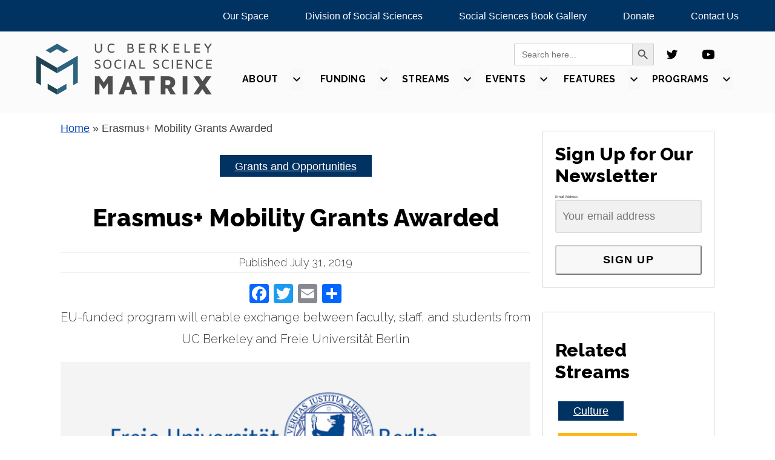

--- FILE ---
content_type: text/html; charset=UTF-8
request_url: https://live-ssmatrix.pantheon.berkeley.edu/research-article/erasmus-mobility-grants-awarded/
body_size: 19724
content:
<!doctype html>
<html lang="en-US">
<head>
	<meta charset="UTF-8">
	<meta name="viewport" content="width=device-width, initial-scale=1">
	<link rel="profile" href="https://gmpg.org/xfn/11">


	<meta name='robots' content='index, follow, max-image-preview:large, max-snippet:-1, max-video-preview:-1' />
	<style>img:is([sizes="auto" i], [sizes^="auto," i]) { contain-intrinsic-size: 3000px 1500px }</style>
	
	<!-- This site is optimized with the Yoast SEO plugin v26.0 - https://yoast.com/wordpress/plugins/seo/ -->
	<title>Erasmus+ Mobility Grants Awarded - Social Science Matrix</title>
	<link rel="canonical" href="http://matrix.berkeley.edu/research-article/erasmus-mobility-grants-awarded/" />
	<meta property="og:locale" content="en_US" />
	<meta property="og:type" content="article" />
	<meta property="og:title" content="Erasmus+ Mobility Grants Awarded - Social Science Matrix" />
	<meta property="og:description" content="EU-funded program supports exchange between faculty, staff, and students from UC Berkeley and Freie Universität Berlin." />
	<meta property="og:url" content="http://matrix.berkeley.edu/research-article/erasmus-mobility-grants-awarded/" />
	<meta property="og:site_name" content="Social Science Matrix" />
	<meta property="article:modified_time" content="2021-04-22T21:05:15+00:00" />
	<meta property="og:image" content="http://matrix.berkeley.edu/wp-content/uploads/2021/03/Screen-Shot-2019-08-08-at-11.11.21-AM.png" />
	<meta property="og:image:width" content="1417" />
	<meta property="og:image:height" content="423" />
	<meta property="og:image:type" content="image/png" />
	<meta name="twitter:card" content="summary_large_image" />
	<meta name="twitter:label1" content="Est. reading time" />
	<meta name="twitter:data1" content="9 minutes" />
	<script type="application/ld+json" class="yoast-schema-graph">{"@context":"https://schema.org","@graph":[{"@type":"WebPage","@id":"http://matrix.berkeley.edu/research-article/erasmus-mobility-grants-awarded/","url":"http://matrix.berkeley.edu/research-article/erasmus-mobility-grants-awarded/","name":"Erasmus+ Mobility Grants Awarded - Social Science Matrix","isPartOf":{"@id":"https://matrix.berkeley.edu/#website"},"primaryImageOfPage":{"@id":"http://matrix.berkeley.edu/research-article/erasmus-mobility-grants-awarded/#primaryimage"},"image":{"@id":"http://matrix.berkeley.edu/research-article/erasmus-mobility-grants-awarded/#primaryimage"},"thumbnailUrl":"https://live-ssmatrix.pantheon.berkeley.edu/wp-content/uploads/2021/03/Screen-Shot-2019-08-08-at-11.11.21-AM.png","datePublished":"2019-07-31T00:00:00+00:00","dateModified":"2021-04-22T21:05:15+00:00","breadcrumb":{"@id":"http://matrix.berkeley.edu/research-article/erasmus-mobility-grants-awarded/#breadcrumb"},"inLanguage":"en-US","potentialAction":[{"@type":"ReadAction","target":["http://matrix.berkeley.edu/research-article/erasmus-mobility-grants-awarded/"]}]},{"@type":"ImageObject","inLanguage":"en-US","@id":"http://matrix.berkeley.edu/research-article/erasmus-mobility-grants-awarded/#primaryimage","url":"https://live-ssmatrix.pantheon.berkeley.edu/wp-content/uploads/2021/03/Screen-Shot-2019-08-08-at-11.11.21-AM.png","contentUrl":"https://live-ssmatrix.pantheon.berkeley.edu/wp-content/uploads/2021/03/Screen-Shot-2019-08-08-at-11.11.21-AM.png","width":1417,"height":423,"caption":"Screen Shot 2019-08-08 at 11"},{"@type":"BreadcrumbList","@id":"http://matrix.berkeley.edu/research-article/erasmus-mobility-grants-awarded/#breadcrumb","itemListElement":[{"@type":"ListItem","position":1,"name":"Home","item":"https://live-ssmatrix.pantheon.berkeley.edu/"},{"@type":"ListItem","position":2,"name":"Erasmus+ Mobility Grants Awarded"}]},{"@type":"WebSite","@id":"https://matrix.berkeley.edu/#website","url":"https://matrix.berkeley.edu/","name":"Social Science Matrix","description":"Social Science Matrix @ UC Berkeley","potentialAction":[{"@type":"SearchAction","target":{"@type":"EntryPoint","urlTemplate":"https://matrix.berkeley.edu/?s={search_term_string}"},"query-input":{"@type":"PropertyValueSpecification","valueRequired":true,"valueName":"search_term_string"}}],"inLanguage":"en-US"}]}</script>
	<!-- / Yoast SEO plugin. -->


<link rel='dns-prefetch' href='//static.addtoany.com' />
<link rel='dns-prefetch' href='//live-ssmatrix.pantheon.berkeley.edu' />
<link rel='dns-prefetch' href='//fonts.googleapis.com' />
<link rel="alternate" type="application/rss+xml" title="Social Science Matrix &raquo; Feed" href="https://live-ssmatrix.pantheon.berkeley.edu/feed/" />
<link rel="alternate" type="application/rss+xml" title="Social Science Matrix &raquo; Comments Feed" href="https://live-ssmatrix.pantheon.berkeley.edu/comments/feed/" />
<script>
window._wpemojiSettings = {"baseUrl":"https:\/\/s.w.org\/images\/core\/emoji\/16.0.1\/72x72\/","ext":".png","svgUrl":"https:\/\/s.w.org\/images\/core\/emoji\/16.0.1\/svg\/","svgExt":".svg","source":{"concatemoji":"https:\/\/live-ssmatrix.pantheon.berkeley.edu\/wp-includes\/js\/wp-emoji-release.min.js?ver=6.8.2"}};
/*! This file is auto-generated */
!function(s,n){var o,i,e;function c(e){try{var t={supportTests:e,timestamp:(new Date).valueOf()};sessionStorage.setItem(o,JSON.stringify(t))}catch(e){}}function p(e,t,n){e.clearRect(0,0,e.canvas.width,e.canvas.height),e.fillText(t,0,0);var t=new Uint32Array(e.getImageData(0,0,e.canvas.width,e.canvas.height).data),a=(e.clearRect(0,0,e.canvas.width,e.canvas.height),e.fillText(n,0,0),new Uint32Array(e.getImageData(0,0,e.canvas.width,e.canvas.height).data));return t.every(function(e,t){return e===a[t]})}function u(e,t){e.clearRect(0,0,e.canvas.width,e.canvas.height),e.fillText(t,0,0);for(var n=e.getImageData(16,16,1,1),a=0;a<n.data.length;a++)if(0!==n.data[a])return!1;return!0}function f(e,t,n,a){switch(t){case"flag":return n(e,"\ud83c\udff3\ufe0f\u200d\u26a7\ufe0f","\ud83c\udff3\ufe0f\u200b\u26a7\ufe0f")?!1:!n(e,"\ud83c\udde8\ud83c\uddf6","\ud83c\udde8\u200b\ud83c\uddf6")&&!n(e,"\ud83c\udff4\udb40\udc67\udb40\udc62\udb40\udc65\udb40\udc6e\udb40\udc67\udb40\udc7f","\ud83c\udff4\u200b\udb40\udc67\u200b\udb40\udc62\u200b\udb40\udc65\u200b\udb40\udc6e\u200b\udb40\udc67\u200b\udb40\udc7f");case"emoji":return!a(e,"\ud83e\udedf")}return!1}function g(e,t,n,a){var r="undefined"!=typeof WorkerGlobalScope&&self instanceof WorkerGlobalScope?new OffscreenCanvas(300,150):s.createElement("canvas"),o=r.getContext("2d",{willReadFrequently:!0}),i=(o.textBaseline="top",o.font="600 32px Arial",{});return e.forEach(function(e){i[e]=t(o,e,n,a)}),i}function t(e){var t=s.createElement("script");t.src=e,t.defer=!0,s.head.appendChild(t)}"undefined"!=typeof Promise&&(o="wpEmojiSettingsSupports",i=["flag","emoji"],n.supports={everything:!0,everythingExceptFlag:!0},e=new Promise(function(e){s.addEventListener("DOMContentLoaded",e,{once:!0})}),new Promise(function(t){var n=function(){try{var e=JSON.parse(sessionStorage.getItem(o));if("object"==typeof e&&"number"==typeof e.timestamp&&(new Date).valueOf()<e.timestamp+604800&&"object"==typeof e.supportTests)return e.supportTests}catch(e){}return null}();if(!n){if("undefined"!=typeof Worker&&"undefined"!=typeof OffscreenCanvas&&"undefined"!=typeof URL&&URL.createObjectURL&&"undefined"!=typeof Blob)try{var e="postMessage("+g.toString()+"("+[JSON.stringify(i),f.toString(),p.toString(),u.toString()].join(",")+"));",a=new Blob([e],{type:"text/javascript"}),r=new Worker(URL.createObjectURL(a),{name:"wpTestEmojiSupports"});return void(r.onmessage=function(e){c(n=e.data),r.terminate(),t(n)})}catch(e){}c(n=g(i,f,p,u))}t(n)}).then(function(e){for(var t in e)n.supports[t]=e[t],n.supports.everything=n.supports.everything&&n.supports[t],"flag"!==t&&(n.supports.everythingExceptFlag=n.supports.everythingExceptFlag&&n.supports[t]);n.supports.everythingExceptFlag=n.supports.everythingExceptFlag&&!n.supports.flag,n.DOMReady=!1,n.readyCallback=function(){n.DOMReady=!0}}).then(function(){return e}).then(function(){var e;n.supports.everything||(n.readyCallback(),(e=n.source||{}).concatemoji?t(e.concatemoji):e.wpemoji&&e.twemoji&&(t(e.twemoji),t(e.wpemoji)))}))}((window,document),window._wpemojiSettings);
</script>
<style id='wp-emoji-styles-inline-css'>

	img.wp-smiley, img.emoji {
		display: inline !important;
		border: none !important;
		box-shadow: none !important;
		height: 1em !important;
		width: 1em !important;
		margin: 0 0.07em !important;
		vertical-align: -0.1em !important;
		background: none !important;
		padding: 0 !important;
	}
</style>
<link rel='stylesheet' id='wp-block-library-css' href='https://live-ssmatrix.pantheon.berkeley.edu/wp-includes/css/dist/block-library/style.min.css?ver=6.8.2' media='all' />
<style id='classic-theme-styles-inline-css'>
/*! This file is auto-generated */
.wp-block-button__link{color:#fff;background-color:#32373c;border-radius:9999px;box-shadow:none;text-decoration:none;padding:calc(.667em + 2px) calc(1.333em + 2px);font-size:1.125em}.wp-block-file__button{background:#32373c;color:#fff;text-decoration:none}
</style>
<style id='global-styles-inline-css'>
:root{--wp--preset--aspect-ratio--square: 1;--wp--preset--aspect-ratio--4-3: 4/3;--wp--preset--aspect-ratio--3-4: 3/4;--wp--preset--aspect-ratio--3-2: 3/2;--wp--preset--aspect-ratio--2-3: 2/3;--wp--preset--aspect-ratio--16-9: 16/9;--wp--preset--aspect-ratio--9-16: 9/16;--wp--preset--color--black: #000000;--wp--preset--color--cyan-bluish-gray: #abb8c3;--wp--preset--color--white: #ffffff;--wp--preset--color--pale-pink: #f78da7;--wp--preset--color--vivid-red: #cf2e2e;--wp--preset--color--luminous-vivid-orange: #ff6900;--wp--preset--color--luminous-vivid-amber: #fcb900;--wp--preset--color--light-green-cyan: #7bdcb5;--wp--preset--color--vivid-green-cyan: #00d084;--wp--preset--color--pale-cyan-blue: #8ed1fc;--wp--preset--color--vivid-cyan-blue: #0693e3;--wp--preset--color--vivid-purple: #9b51e0;--wp--preset--gradient--vivid-cyan-blue-to-vivid-purple: linear-gradient(135deg,rgba(6,147,227,1) 0%,rgb(155,81,224) 100%);--wp--preset--gradient--light-green-cyan-to-vivid-green-cyan: linear-gradient(135deg,rgb(122,220,180) 0%,rgb(0,208,130) 100%);--wp--preset--gradient--luminous-vivid-amber-to-luminous-vivid-orange: linear-gradient(135deg,rgba(252,185,0,1) 0%,rgba(255,105,0,1) 100%);--wp--preset--gradient--luminous-vivid-orange-to-vivid-red: linear-gradient(135deg,rgba(255,105,0,1) 0%,rgb(207,46,46) 100%);--wp--preset--gradient--very-light-gray-to-cyan-bluish-gray: linear-gradient(135deg,rgb(238,238,238) 0%,rgb(169,184,195) 100%);--wp--preset--gradient--cool-to-warm-spectrum: linear-gradient(135deg,rgb(74,234,220) 0%,rgb(151,120,209) 20%,rgb(207,42,186) 40%,rgb(238,44,130) 60%,rgb(251,105,98) 80%,rgb(254,248,76) 100%);--wp--preset--gradient--blush-light-purple: linear-gradient(135deg,rgb(255,206,236) 0%,rgb(152,150,240) 100%);--wp--preset--gradient--blush-bordeaux: linear-gradient(135deg,rgb(254,205,165) 0%,rgb(254,45,45) 50%,rgb(107,0,62) 100%);--wp--preset--gradient--luminous-dusk: linear-gradient(135deg,rgb(255,203,112) 0%,rgb(199,81,192) 50%,rgb(65,88,208) 100%);--wp--preset--gradient--pale-ocean: linear-gradient(135deg,rgb(255,245,203) 0%,rgb(182,227,212) 50%,rgb(51,167,181) 100%);--wp--preset--gradient--electric-grass: linear-gradient(135deg,rgb(202,248,128) 0%,rgb(113,206,126) 100%);--wp--preset--gradient--midnight: linear-gradient(135deg,rgb(2,3,129) 0%,rgb(40,116,252) 100%);--wp--preset--font-size--small: 13px;--wp--preset--font-size--medium: 20px;--wp--preset--font-size--large: 36px;--wp--preset--font-size--x-large: 42px;--wp--preset--spacing--20: 0.44rem;--wp--preset--spacing--30: 0.67rem;--wp--preset--spacing--40: 1rem;--wp--preset--spacing--50: 1.5rem;--wp--preset--spacing--60: 2.25rem;--wp--preset--spacing--70: 3.38rem;--wp--preset--spacing--80: 5.06rem;--wp--preset--shadow--natural: 6px 6px 9px rgba(0, 0, 0, 0.2);--wp--preset--shadow--deep: 12px 12px 50px rgba(0, 0, 0, 0.4);--wp--preset--shadow--sharp: 6px 6px 0px rgba(0, 0, 0, 0.2);--wp--preset--shadow--outlined: 6px 6px 0px -3px rgba(255, 255, 255, 1), 6px 6px rgba(0, 0, 0, 1);--wp--preset--shadow--crisp: 6px 6px 0px rgba(0, 0, 0, 1);}:where(.is-layout-flex){gap: 0.5em;}:where(.is-layout-grid){gap: 0.5em;}body .is-layout-flex{display: flex;}.is-layout-flex{flex-wrap: wrap;align-items: center;}.is-layout-flex > :is(*, div){margin: 0;}body .is-layout-grid{display: grid;}.is-layout-grid > :is(*, div){margin: 0;}:where(.wp-block-columns.is-layout-flex){gap: 2em;}:where(.wp-block-columns.is-layout-grid){gap: 2em;}:where(.wp-block-post-template.is-layout-flex){gap: 1.25em;}:where(.wp-block-post-template.is-layout-grid){gap: 1.25em;}.has-black-color{color: var(--wp--preset--color--black) !important;}.has-cyan-bluish-gray-color{color: var(--wp--preset--color--cyan-bluish-gray) !important;}.has-white-color{color: var(--wp--preset--color--white) !important;}.has-pale-pink-color{color: var(--wp--preset--color--pale-pink) !important;}.has-vivid-red-color{color: var(--wp--preset--color--vivid-red) !important;}.has-luminous-vivid-orange-color{color: var(--wp--preset--color--luminous-vivid-orange) !important;}.has-luminous-vivid-amber-color{color: var(--wp--preset--color--luminous-vivid-amber) !important;}.has-light-green-cyan-color{color: var(--wp--preset--color--light-green-cyan) !important;}.has-vivid-green-cyan-color{color: var(--wp--preset--color--vivid-green-cyan) !important;}.has-pale-cyan-blue-color{color: var(--wp--preset--color--pale-cyan-blue) !important;}.has-vivid-cyan-blue-color{color: var(--wp--preset--color--vivid-cyan-blue) !important;}.has-vivid-purple-color{color: var(--wp--preset--color--vivid-purple) !important;}.has-black-background-color{background-color: var(--wp--preset--color--black) !important;}.has-cyan-bluish-gray-background-color{background-color: var(--wp--preset--color--cyan-bluish-gray) !important;}.has-white-background-color{background-color: var(--wp--preset--color--white) !important;}.has-pale-pink-background-color{background-color: var(--wp--preset--color--pale-pink) !important;}.has-vivid-red-background-color{background-color: var(--wp--preset--color--vivid-red) !important;}.has-luminous-vivid-orange-background-color{background-color: var(--wp--preset--color--luminous-vivid-orange) !important;}.has-luminous-vivid-amber-background-color{background-color: var(--wp--preset--color--luminous-vivid-amber) !important;}.has-light-green-cyan-background-color{background-color: var(--wp--preset--color--light-green-cyan) !important;}.has-vivid-green-cyan-background-color{background-color: var(--wp--preset--color--vivid-green-cyan) !important;}.has-pale-cyan-blue-background-color{background-color: var(--wp--preset--color--pale-cyan-blue) !important;}.has-vivid-cyan-blue-background-color{background-color: var(--wp--preset--color--vivid-cyan-blue) !important;}.has-vivid-purple-background-color{background-color: var(--wp--preset--color--vivid-purple) !important;}.has-black-border-color{border-color: var(--wp--preset--color--black) !important;}.has-cyan-bluish-gray-border-color{border-color: var(--wp--preset--color--cyan-bluish-gray) !important;}.has-white-border-color{border-color: var(--wp--preset--color--white) !important;}.has-pale-pink-border-color{border-color: var(--wp--preset--color--pale-pink) !important;}.has-vivid-red-border-color{border-color: var(--wp--preset--color--vivid-red) !important;}.has-luminous-vivid-orange-border-color{border-color: var(--wp--preset--color--luminous-vivid-orange) !important;}.has-luminous-vivid-amber-border-color{border-color: var(--wp--preset--color--luminous-vivid-amber) !important;}.has-light-green-cyan-border-color{border-color: var(--wp--preset--color--light-green-cyan) !important;}.has-vivid-green-cyan-border-color{border-color: var(--wp--preset--color--vivid-green-cyan) !important;}.has-pale-cyan-blue-border-color{border-color: var(--wp--preset--color--pale-cyan-blue) !important;}.has-vivid-cyan-blue-border-color{border-color: var(--wp--preset--color--vivid-cyan-blue) !important;}.has-vivid-purple-border-color{border-color: var(--wp--preset--color--vivid-purple) !important;}.has-vivid-cyan-blue-to-vivid-purple-gradient-background{background: var(--wp--preset--gradient--vivid-cyan-blue-to-vivid-purple) !important;}.has-light-green-cyan-to-vivid-green-cyan-gradient-background{background: var(--wp--preset--gradient--light-green-cyan-to-vivid-green-cyan) !important;}.has-luminous-vivid-amber-to-luminous-vivid-orange-gradient-background{background: var(--wp--preset--gradient--luminous-vivid-amber-to-luminous-vivid-orange) !important;}.has-luminous-vivid-orange-to-vivid-red-gradient-background{background: var(--wp--preset--gradient--luminous-vivid-orange-to-vivid-red) !important;}.has-very-light-gray-to-cyan-bluish-gray-gradient-background{background: var(--wp--preset--gradient--very-light-gray-to-cyan-bluish-gray) !important;}.has-cool-to-warm-spectrum-gradient-background{background: var(--wp--preset--gradient--cool-to-warm-spectrum) !important;}.has-blush-light-purple-gradient-background{background: var(--wp--preset--gradient--blush-light-purple) !important;}.has-blush-bordeaux-gradient-background{background: var(--wp--preset--gradient--blush-bordeaux) !important;}.has-luminous-dusk-gradient-background{background: var(--wp--preset--gradient--luminous-dusk) !important;}.has-pale-ocean-gradient-background{background: var(--wp--preset--gradient--pale-ocean) !important;}.has-electric-grass-gradient-background{background: var(--wp--preset--gradient--electric-grass) !important;}.has-midnight-gradient-background{background: var(--wp--preset--gradient--midnight) !important;}.has-small-font-size{font-size: var(--wp--preset--font-size--small) !important;}.has-medium-font-size{font-size: var(--wp--preset--font-size--medium) !important;}.has-large-font-size{font-size: var(--wp--preset--font-size--large) !important;}.has-x-large-font-size{font-size: var(--wp--preset--font-size--x-large) !important;}
:where(.wp-block-post-template.is-layout-flex){gap: 1.25em;}:where(.wp-block-post-template.is-layout-grid){gap: 1.25em;}
:where(.wp-block-columns.is-layout-flex){gap: 2em;}:where(.wp-block-columns.is-layout-grid){gap: 2em;}
:root :where(.wp-block-pullquote){font-size: 1.5em;line-height: 1.6;}
</style>
<link rel='stylesheet' id='wbg-selectize-css' href='https://live-ssmatrix.pantheon.berkeley.edu/wp-content/plugins/wp-books-gallery-premium/assets/css/selectize.bootstrap3.min.css?ver=4.6.4' media='' />
<link rel='stylesheet' id='wbg-font-awesome-css' href='https://live-ssmatrix.pantheon.berkeley.edu/wp-content/plugins/wp-books-gallery-premium/assets/css/fontawesome/css/all.min.css?ver=4.6.4' media='' />
<link rel='stylesheet' id='wbg-izi-modal-css' href='https://live-ssmatrix.pantheon.berkeley.edu/wp-content/plugins/wp-books-gallery-premium/assets/css/iziModal.min.css?ver=4.6.4' media='' />
<link rel='stylesheet' id='wbg-slick-css' href='https://live-ssmatrix.pantheon.berkeley.edu/wp-content/plugins/wp-books-gallery-premium/assets/css/slick.css?ver=4.6.4' media='' />
<link rel='stylesheet' id='wbg-slick-theme-css' href='https://live-ssmatrix.pantheon.berkeley.edu/wp-content/plugins/wp-books-gallery-premium/assets/css/slick-theme.css?ver=4.6.4' media='' />
<link rel='stylesheet' id='wbg-front-css' href='https://live-ssmatrix.pantheon.berkeley.edu/wp-content/plugins/wp-books-gallery-premium/assets/css/wbg-front.css?ver=4.6.4' media='' />
<link rel='stylesheet' id='ivory-search-styles-css' href='https://live-ssmatrix.pantheon.berkeley.edu/wp-content/plugins/add-search-to-menu/public/css/ivory-search.min.css?ver=5.5.11' media='all' />
<link rel='stylesheet' id='matrix-style-css' href='https://live-ssmatrix.pantheon.berkeley.edu/wp-content/themes/matrix-custom-3/style.css?ver=1.0.0' media='all' />
<link rel='stylesheet' id='google-fonts-css' href='https://fonts.googleapis.com/css2?family=Raleway%3Awght%40300%3B700%3B800&#038;display=swap&#038;ver=6.8.2' media='all' />
<link rel='stylesheet' id='addtoany-css' href='https://live-ssmatrix.pantheon.berkeley.edu/wp-content/plugins/add-to-any/addtoany.min.css?ver=1.16' media='all' />
<script id="addtoany-core-js-before">
window.a2a_config=window.a2a_config||{};a2a_config.callbacks=[];a2a_config.overlays=[];a2a_config.templates={};
</script>
<script defer src="https://static.addtoany.com/menu/page.js" id="addtoany-core-js"></script>
<script src="https://live-ssmatrix.pantheon.berkeley.edu/wp-includes/js/jquery/jquery.min.js?ver=3.7.1" id="jquery-core-js"></script>
<script src="https://live-ssmatrix.pantheon.berkeley.edu/wp-includes/js/jquery/jquery-migrate.min.js?ver=3.4.1" id="jquery-migrate-js"></script>
<script defer src="https://live-ssmatrix.pantheon.berkeley.edu/wp-content/plugins/add-to-any/addtoany.min.js?ver=1.1" id="addtoany-jquery-js"></script>
<link rel="https://api.w.org/" href="https://live-ssmatrix.pantheon.berkeley.edu/wp-json/" /><link rel="EditURI" type="application/rsd+xml" title="RSD" href="https://live-ssmatrix.pantheon.berkeley.edu/xmlrpc.php?rsd" />
<meta name="generator" content="WordPress 6.8.2" />
<link rel='shortlink' href='https://live-ssmatrix.pantheon.berkeley.edu/?p=1176' />
<link rel="alternate" title="oEmbed (JSON)" type="application/json+oembed" href="https://live-ssmatrix.pantheon.berkeley.edu/wp-json/oembed/1.0/embed?url=https%3A%2F%2Flive-ssmatrix.pantheon.berkeley.edu%2Fresearch-article%2Ferasmus-mobility-grants-awarded%2F" />
<link rel="alternate" title="oEmbed (XML)" type="text/xml+oembed" href="https://live-ssmatrix.pantheon.berkeley.edu/wp-json/oembed/1.0/embed?url=https%3A%2F%2Flive-ssmatrix.pantheon.berkeley.edu%2Fresearch-article%2Ferasmus-mobility-grants-awarded%2F&#038;format=xml" />
<!-- Global site tag (gtag.js) - Google Analytics -->
<script async src="https://www.googletagmanager.com/gtag/js?id=G-Q2TDQWDKV8"></script>
<script>
  window.dataLayer = window.dataLayer || [];
  function gtag(){dataLayer.push(arguments);}
  gtag('js', new Date());

  gtag('config', 'G-Q2TDQWDKV8');
</script>
<link rel="icon" href="https://live-ssmatrix.pantheon.berkeley.edu/wp-content/uploads/2021/04/cropped-favicon-32x32.png" sizes="32x32" />
<link rel="icon" href="https://live-ssmatrix.pantheon.berkeley.edu/wp-content/uploads/2021/04/cropped-favicon-192x192.png" sizes="192x192" />
<link rel="apple-touch-icon" href="https://live-ssmatrix.pantheon.berkeley.edu/wp-content/uploads/2021/04/cropped-favicon-180x180.png" />
<meta name="msapplication-TileImage" content="https://live-ssmatrix.pantheon.berkeley.edu/wp-content/uploads/2021/04/cropped-favicon-270x270.png" />
		<style id="wp-custom-css">
			.wp-caption-text > a {
    font-size: inherit;
}

input.button.submit-btn {
    margin-top: 1.2rem !important;
}

a:link {
	text-decoration: underline;
}

.menu-item > a, 
.post-box > h4 > a {
	text-decoration: none;
}

.a2a_label {
    overflow: auto !important;
}

.normal-letter-spacing {
 line-height: 1.5;	
}		</style>
		</head>

<body class="wp-singular research_article-template-default single single-research_article postid-1176 wp-theme-matrix-custom-3 matrix-custom-3 no-sidebar">
<script async src="https://siteimproveanalytics.com/js/siteanalyze_6294756.js"></script>

<div id="page" class="site-test">
	<a class="skip-link screen-reader-text" href="#primary">Skip to content</a>

	<header id="masthead" class="site-header">
        <div class="topbar"><ul id="menu-topbar-menu" class="menu"><li id="menu-item-1600" class="menu-item menu-item-type-post_type menu-item-object-page menu-item-1600"><a href="https://live-ssmatrix.pantheon.berkeley.edu/using-space-matrix/">Our Space</a></li>
<li id="menu-item-1933" class="menu-item menu-item-type-custom menu-item-object-custom menu-item-1933"><a href="https://ls.berkeley.edu/ls-divisions/social-sciences">Division of Social Sciences</a></li>
<li id="menu-item-2587" class="menu-item menu-item-type-custom menu-item-object-custom menu-item-2587"><a href="https://matrix.berkeley.edu/book-gallery/">Social Sciences Book Gallery</a></li>
<li id="menu-item-2097" class="menu-item menu-item-type-custom menu-item-object-custom menu-item-2097"><a href="https://give.berkeley.edu/fund/FU1115000">Donate</a></li>
<li id="menu-item-1930" class="menu-item menu-item-type-post_type menu-item-object-page menu-item-1930"><a href="https://live-ssmatrix.pantheon.berkeley.edu/contact-us/">Contact Us</a></li>
</ul></div>        <div id="mobile">
		    <a class="logo-link" href="https://live-ssmatrix.pantheon.berkeley.edu" alt="Go to Home Page"><img src="https://live-ssmatrix.pantheon.berkeley.edu/wp-content/themes/matrix-custom-3/assets/logo/mobile-logo.svg" alt="UC Berkeley Social Science Matrix"></a>
        </div>
		<div class="header__main">
			<a class="header__main-logo" id="desktop" href="https://live-ssmatrix.pantheon.berkeley.edu" alt="Go to Home Page">
					<img src="https://live-ssmatrix.pantheon.berkeley.edu/wp-content/themes/matrix-custom-3/assets/logo/desktop-logo.svg" alt="UC Berkeley Social Science Matrix">
			</a>
			<div class="header__main-links">
				<div class="social-media">
					<form  class="is-search-form is-form-style is-form-style-3 is-form-id-1429 " action="https://live-ssmatrix.pantheon.berkeley.edu/" method="get" role="search" ><label for="is-search-input-1429"><span class="is-screen-reader-text">Search for:</span><input  type="search" id="is-search-input-1429" name="s" value="" class="is-search-input" placeholder="Search here..." autocomplete=off /></label><button type="submit" class="is-search-submit"><span class="is-screen-reader-text">Search Button</span><span class="is-search-icon"><svg focusable="false" aria-label="Search" xmlns="http://www.w3.org/2000/svg" viewBox="0 0 24 24" width="24px"><path d="M15.5 14h-.79l-.28-.27C15.41 12.59 16 11.11 16 9.5 16 5.91 13.09 3 9.5 3S3 5.91 3 9.5 5.91 16 9.5 16c1.61 0 3.09-.59 4.23-1.57l.27.28v.79l5 4.99L20.49 19l-4.99-5zm-6 0C7.01 14 5 11.99 5 9.5S7.01 5 9.5 5 14 7.01 14 9.5 11.99 14 9.5 14z"></path></svg></span></button><input type="hidden" name="id" value="1429" /></form>					<a href="https://twitter.com/socscimatrix"><img src="https://live-ssmatrix.pantheon.berkeley.edu/wp-content/themes/matrix-custom-3/assets/svg/twitter.svg" alt="Twitter Icon with a link to the Matrix Twitter account"></a>
					<a href="https://www.youtube.com/channel/UC-Q-55klk8C-3ZN65VZcMvw"><img src="https://live-ssmatrix.pantheon.berkeley.edu/wp-content/themes/matrix-custom-3/assets/svg/youtube.svg" alt="Youtube Icon with a link to the Matrix channel"></a>
				</div>

				<nav id="site-navigation" class="main-navigation">
					<button class="menu-toggle" aria-controls="primary-menu" aria-expanded="false">
						<img src="https://live-ssmatrix.pantheon.berkeley.edu/wp-content/themes/matrix-custom-3/assets/svg/menu.svg" class="filter-blue" alt="Search Icon">
					</button>
					<div id="cssmenu" class="menu-main-menu-container"><ul id="menu-main-menu" class="menu"><li id="menu-item-1423" class="menu-item menu-item-type-post_type menu-item-object-page menu-item-has-children has-sub"><a href="https://live-ssmatrix.pantheon.berkeley.edu/about/"aria-expanded="false"><span>About</span></a>
<ul class='dropdown'>
	<li id="menu-item-1635" class="menu-item menu-item-type-post_type menu-item-object-page"><a href="https://live-ssmatrix.pantheon.berkeley.edu/about/"aria-expanded="false"><span>About Matrix</span></a></li>
	<li id="menu-item-1630" class="menu-item menu-item-type-post_type menu-item-object-page"><a href="https://live-ssmatrix.pantheon.berkeley.edu/about/affiliated-centers/"aria-expanded="false"><span>Affiliated Centers</span></a></li>
	<li id="menu-item-1631" class="menu-item menu-item-type-post_type menu-item-object-page"><a href="https://live-ssmatrix.pantheon.berkeley.edu/about/donate/"aria-expanded="false"><span>Donate</span></a></li>
	<li id="menu-item-1632" class="menu-item menu-item-type-post_type menu-item-object-page"><a href="https://live-ssmatrix.pantheon.berkeley.edu/about/faq/"aria-expanded="false"><span>FAQ</span></a></li>
	<li id="menu-item-1633" class="menu-item menu-item-type-post_type menu-item-object-page"><a href="https://live-ssmatrix.pantheon.berkeley.edu/about/jobs/"aria-expanded="false"><span>Jobs</span></a></li>
	<li id="menu-item-1634" class="menu-item menu-item-type-post_type menu-item-object-page"><a href="https://live-ssmatrix.pantheon.berkeley.edu/about/team/"aria-expanded="false"><span>Team</span></a></li>
</ul>
</li>
<li id="menu-item-2103" class="menu-item menu-item-type-post_type menu-item-object-funding_opportunity menu-item-has-children has-sub"><a href="https://live-ssmatrix.pantheon.berkeley.edu/funding-opportunity/frcp/"aria-expanded="false"><span>Funding</span></a>
<ul class='dropdown'>
	<li id="menu-item-4318" class="menu-item menu-item-type-custom menu-item-object-custom"><a href="https://matrix.berkeley.edu/funding-opportunity/call-for-proposals-2025-2026-matrix-research-teams/"aria-expanded="false"><span>Call for Proposals: 2025-2026 Matrix Research Teams</span></a></li>
	<li id="menu-item-2674" class="menu-item menu-item-type-post_type menu-item-object-funding_opportunity"><a href="https://live-ssmatrix.pantheon.berkeley.edu/funding-opportunity/iris-hui-memorial-graduate-student-scholarship/"aria-expanded="false"><span>Iris Hui Memorial Graduate Student Scholarship</span></a></li>
	<li id="menu-item-2288" class="menu-item menu-item-type-post_type menu-item-object-funding_opportunity"><a href="https://live-ssmatrix.pantheon.berkeley.edu/funding-opportunity/frcp/"aria-expanded="false"><span>Foundation Relations and Corporate Philanthropy</span></a></li>
</ul>
</li>
<li id="menu-item-1430" class="menu-item menu-item-type-taxonomy menu-item-object-category current-research_article-ancestor menu-item-has-children has-sub"><a href="https://live-ssmatrix.pantheon.berkeley.edu/category/streams/"aria-expanded="false"><span>Streams</span></a>
<ul class='dropdown'>
	<li id="menu-item-1958" class="menu-item menu-item-type-custom menu-item-object-custom"><a href="https://matrix.berkeley.edu/category/streams/"aria-expanded="false"><span>All Streams</span></a></li>
	<li id="menu-item-1735" class="highlighted-link menu-item menu-item-type-taxonomy menu-item-object-category"><a href="https://live-ssmatrix.pantheon.berkeley.edu/category/streams/climate/"aria-expanded="false"><span>Climate</span></a></li>
	<li id="menu-item-1736" class="highlighted-link menu-item menu-item-type-taxonomy menu-item-object-category"><a href="https://live-ssmatrix.pantheon.berkeley.edu/category/streams/democracy/"aria-expanded="false"><span>Democracy</span></a></li>
	<li id="menu-item-1737" class="highlighted-link menu-item menu-item-type-taxonomy menu-item-object-category"><a href="https://live-ssmatrix.pantheon.berkeley.edu/category/streams/inclusion/"aria-expanded="false"><span>Inclusion</span></a></li>
	<li id="menu-item-1738" class="highlighted-link menu-item menu-item-type-taxonomy menu-item-object-category"><a href="https://live-ssmatrix.pantheon.berkeley.edu/category/streams/inequality/"aria-expanded="false"><span>Inequality</span></a></li>
	<li id="menu-item-1739" class="highlighted-link menu-item menu-item-type-taxonomy menu-item-object-category"><a href="https://live-ssmatrix.pantheon.berkeley.edu/category/streams/information/"aria-expanded="false"><span>Information</span></a></li>
	<li id="menu-item-1966" class="menu-item menu-item-type-taxonomy menu-item-object-category"><a href="https://live-ssmatrix.pantheon.berkeley.edu/category/streams/cities/"aria-expanded="false"><span>Cities</span></a></li>
	<li id="menu-item-1967" class="menu-item menu-item-type-taxonomy menu-item-object-category"><a href="https://live-ssmatrix.pantheon.berkeley.edu/category/streams/climate/"aria-expanded="false"><span>Climate</span></a></li>
	<li id="menu-item-1968" class="menu-item menu-item-type-taxonomy menu-item-object-category"><a href="https://live-ssmatrix.pantheon.berkeley.edu/category/streams/covid-19/"aria-expanded="false"><span>COVID-19</span></a></li>
	<li id="menu-item-1969" class="menu-item menu-item-type-taxonomy menu-item-object-category current-research_article-ancestor current-menu-parent current-research_article-parent"><a href="https://live-ssmatrix.pantheon.berkeley.edu/category/streams/culture/"aria-expanded="false"><span>Culture</span></a></li>
	<li id="menu-item-1970" class="menu-item menu-item-type-taxonomy menu-item-object-category"><a href="https://live-ssmatrix.pantheon.berkeley.edu/category/streams/democracy/"aria-expanded="false"><span>Democracy</span></a></li>
	<li id="menu-item-1971" class="menu-item menu-item-type-taxonomy menu-item-object-category"><a href="https://live-ssmatrix.pantheon.berkeley.edu/category/streams/economy/"aria-expanded="false"><span>Economy</span></a></li>
	<li id="menu-item-1972" class="menu-item menu-item-type-taxonomy menu-item-object-category current-research_article-ancestor current-menu-parent current-research_article-parent"><a href="https://live-ssmatrix.pantheon.berkeley.edu/category/streams/education/"aria-expanded="false"><span>Education</span></a></li>
	<li id="menu-item-1973" class="menu-item menu-item-type-taxonomy menu-item-object-category"><a href="https://live-ssmatrix.pantheon.berkeley.edu/category/streams/environment/"aria-expanded="false"><span>Environment</span></a></li>
	<li id="menu-item-1974" class="menu-item menu-item-type-taxonomy menu-item-object-category"><a href="https://live-ssmatrix.pantheon.berkeley.edu/category/streams/finance/"aria-expanded="false"><span>Finance</span></a></li>
	<li id="menu-item-1975" class="menu-item menu-item-type-taxonomy menu-item-object-category"><a href="https://live-ssmatrix.pantheon.berkeley.edu/category/streams/gender/"aria-expanded="false"><span>Gender</span></a></li>
	<li id="menu-item-1976" class="menu-item menu-item-type-taxonomy menu-item-object-category"><a href="https://live-ssmatrix.pantheon.berkeley.edu/category/streams/generations/"aria-expanded="false"><span>Generations</span></a></li>
	<li id="menu-item-1978" class="menu-item menu-item-type-taxonomy menu-item-object-category"><a href="https://live-ssmatrix.pantheon.berkeley.edu/category/streams/health/"aria-expanded="false"><span>Health</span></a></li>
	<li id="menu-item-1979" class="menu-item menu-item-type-taxonomy menu-item-object-category"><a href="https://live-ssmatrix.pantheon.berkeley.edu/category/streams/immigration/"aria-expanded="false"><span>Immigration</span></a></li>
	<li id="menu-item-1980" class="menu-item menu-item-type-taxonomy menu-item-object-category"><a href="https://live-ssmatrix.pantheon.berkeley.edu/category/streams/inclusion/"aria-expanded="false"><span>Inclusion</span></a></li>
	<li id="menu-item-1981" class="menu-item menu-item-type-taxonomy menu-item-object-category"><a href="https://live-ssmatrix.pantheon.berkeley.edu/category/streams/inequality/"aria-expanded="false"><span>Inequality</span></a></li>
	<li id="menu-item-1982" class="menu-item menu-item-type-taxonomy menu-item-object-category"><a href="https://live-ssmatrix.pantheon.berkeley.edu/category/streams/information/"aria-expanded="false"><span>Information</span></a></li>
	<li id="menu-item-1983" class="menu-item menu-item-type-taxonomy menu-item-object-category"><a href="https://live-ssmatrix.pantheon.berkeley.edu/category/streams/institutions/"aria-expanded="false"><span>Institutions</span></a></li>
	<li id="menu-item-1984" class="menu-item menu-item-type-taxonomy menu-item-object-category"><a href="https://live-ssmatrix.pantheon.berkeley.edu/category/streams/race/"aria-expanded="false"><span>Race</span></a></li>
	<li id="menu-item-1985" class="menu-item menu-item-type-taxonomy menu-item-object-category"><a href="https://live-ssmatrix.pantheon.berkeley.edu/category/streams/religion/"aria-expanded="false"><span>Religion</span></a></li>
	<li id="menu-item-1986" class="menu-item menu-item-type-taxonomy menu-item-object-category"><a href="https://live-ssmatrix.pantheon.berkeley.edu/category/streams/rights/"aria-expanded="false"><span>Rights</span></a></li>
	<li id="menu-item-1987" class="menu-item menu-item-type-taxonomy menu-item-object-category"><a href="https://live-ssmatrix.pantheon.berkeley.edu/category/streams/science/"aria-expanded="false"><span>Science</span></a></li>
	<li id="menu-item-1988" class="menu-item menu-item-type-taxonomy menu-item-object-category"><a href="https://live-ssmatrix.pantheon.berkeley.edu/category/streams/sexuality/"aria-expanded="false"><span>Sexuality</span></a></li>
	<li id="menu-item-1989" class="menu-item menu-item-type-taxonomy menu-item-object-category"><a href="https://live-ssmatrix.pantheon.berkeley.edu/category/streams/solidarity/"aria-expanded="false"><span>Solidarity</span></a></li>
	<li id="menu-item-1990" class="menu-item menu-item-type-taxonomy menu-item-object-category"><a href="https://live-ssmatrix.pantheon.berkeley.edu/category/streams/technology/"aria-expanded="false"><span>Technology</span></a></li>
</ul>
</li>
<li id="menu-item-1426" class="menu-item menu-item-type-post_type_archive menu-item-object-events menu-item-has-children has-sub"><a href="https://live-ssmatrix.pantheon.berkeley.edu/events/"aria-expanded="false"><span>Events</span></a>
<ul class='dropdown'>
	<li id="menu-item-1965" class="menu-item menu-item-type-custom menu-item-object-custom"><a href="https://matrix.berkeley.edu/events/"aria-expanded="false"><span>Upcoming Events</span></a></li>
	<li id="menu-item-1964" class="menu-item menu-item-type-post_type menu-item-object-page"><a href="https://live-ssmatrix.pantheon.berkeley.edu/past-events/"aria-expanded="false"><span>Past Events</span></a></li>
	<li id="menu-item-1733" class="menu-item menu-item-type-taxonomy menu-item-object-category"><a href="https://live-ssmatrix.pantheon.berkeley.edu/category/event-type/matrix-on-point/"aria-expanded="false"><span>Matrix On Point</span></a></li>
	<li id="menu-item-1734" class="menu-item menu-item-type-taxonomy menu-item-object-category"><a href="https://live-ssmatrix.pantheon.berkeley.edu/category/event-type/authors-meet-critics/"aria-expanded="false"><span>Authors Meet Critics</span></a></li>
	<li id="menu-item-2636" class="menu-item menu-item-type-taxonomy menu-item-object-category"><a href="https://live-ssmatrix.pantheon.berkeley.edu/category/event-type/california-spotlight/"aria-expanded="false"><span>California Spotlight</span></a></li>
	<li id="menu-item-4547" class="menu-item menu-item-type-custom menu-item-object-custom"><a href="https://matrix.berkeley.edu/category/event-type/new-directions/"aria-expanded="false"><span>New Directions</span></a></li>
	<li id="menu-item-1962" class="menu-item menu-item-type-taxonomy menu-item-object-category"><a href="https://live-ssmatrix.pantheon.berkeley.edu/category/event-type/lecture/"aria-expanded="false"><span>Matrix Lectures</span></a></li>
	<li id="menu-item-1999" class="menu-item menu-item-type-taxonomy menu-item-object-category"><a href="https://live-ssmatrix.pantheon.berkeley.edu/category/event-type/other-events/"aria-expanded="false"><span>Affiliated Center Events</span></a></li>
	<li id="menu-item-3342" class="menu-item menu-item-type-custom menu-item-object-custom"><a href="https://matrix.berkeley.edu/category/event-type/social-science-and-data-science/"aria-expanded="false"><span>Social Science / Data Science</span></a></li>
</ul>
</li>
<li id="menu-item-1424" class="menu-item menu-item-type-post_type menu-item-object-page menu-item-has-children has-sub"><a href="https://live-ssmatrix.pantheon.berkeley.edu/features/"aria-expanded="false"><span>Features</span></a>
<ul class='dropdown'>
	<li id="menu-item-1959" class="menu-item menu-item-type-taxonomy menu-item-object-post_tag"><a href="https://live-ssmatrix.pantheon.berkeley.edu/tag/read/"aria-expanded="false"><span>Read</span></a></li>
	<li id="menu-item-1960" class="menu-item menu-item-type-taxonomy menu-item-object-post_tag"><a href="https://live-ssmatrix.pantheon.berkeley.edu/tag/watch/"aria-expanded="false"><span>Watch</span></a></li>
	<li id="menu-item-1961" class="menu-item menu-item-type-taxonomy menu-item-object-post_tag"><a href="https://live-ssmatrix.pantheon.berkeley.edu/tag/listen/"aria-expanded="false"><span>Listen</span></a></li>
</ul>
</li>
<li id="menu-item-1809" class="menu-item menu-item-type-post_type_archive menu-item-object-initiatives menu-item-has-children has-sub"><a href="https://live-ssmatrix.pantheon.berkeley.edu/initiatives/"aria-expanded="false"><span>Programs</span></a>
<ul class='dropdown'>
	<li id="menu-item-1940" class="menu-item menu-item-type-post_type menu-item-object-initiatives"><a href="https://live-ssmatrix.pantheon.berkeley.edu/initiatives/matrix-teams/"aria-expanded="false"><span>Matrix Research Teams</span></a></li>
	<li id="menu-item-3344" class="menu-item menu-item-type-custom menu-item-object-custom"><a href="https://matrix.berkeley.edu/research-article/matrix-faculty-fellows-selected-for-2024-2025/"aria-expanded="false"><span>Matrix Faculty Fellows</span></a></li>
	<li id="menu-item-2739" class="menu-item menu-item-type-post_type menu-item-object-page"><a href="https://live-ssmatrix.pantheon.berkeley.edu/the-slave-voyages-database/"aria-expanded="false"><span>The Slave Voyages Database</span></a></li>
	<li id="menu-item-4174" class="menu-item menu-item-type-custom menu-item-object-custom"><a href="https://demos.berkeley.edu/"aria-expanded="false"><span>Global Democracy Commons</span></a></li>
</ul>
</li>
</ul></div>                    
                    <div class="mobile">
                        <div class="social-media">
                            <hr>
                            <form  class="is-search-form is-form-style is-form-style-3 is-form-id-1429 " action="https://live-ssmatrix.pantheon.berkeley.edu/" method="get" role="search" ><label for="is-search-input-1429"><span class="is-screen-reader-text">Search for:</span><input  type="search" id="is-search-input-1429" name="s" value="" class="is-search-input" placeholder="Search here..." autocomplete=off /></label><button type="submit" class="is-search-submit"><span class="is-screen-reader-text">Search Button</span><span class="is-search-icon"><svg focusable="false" aria-label="Search" xmlns="http://www.w3.org/2000/svg" viewBox="0 0 24 24" width="24px"><path d="M15.5 14h-.79l-.28-.27C15.41 12.59 16 11.11 16 9.5 16 5.91 13.09 3 9.5 3S3 5.91 3 9.5 5.91 16 9.5 16c1.61 0 3.09-.59 4.23-1.57l.27.28v.79l5 4.99L20.49 19l-4.99-5zm-6 0C7.01 14 5 11.99 5 9.5S7.01 5 9.5 5 14 7.01 14 9.5 11.99 14 9.5 14z"></path></svg></span></button><input type="hidden" name="id" value="1429" /></form>                            <hr>
                            <a href="https://twitter.com/home"><img src="https://live-ssmatrix.pantheon.berkeley.edu/wp-content/themes/matrix-custom-3/assets/svg/twitter.svg" alt="Twitter Icon"></a>
                            <a href="https://www.youtube.com/"><img src="https://live-ssmatrix.pantheon.berkeley.edu/wp-content/themes/matrix-custom-3/assets/svg/youtube.svg" alt="Youtube Icon"></a>
                            <hr>
                        </div>

                        <div class="newsletter">
                            [mc4wp_form id="1433"]                            <hr>
                        </div>

                    </div>
			</nav><!-- #site-navigation -->

            </div>
		</div>

		
    </header><!-- #masthead -->
<div class="site">
	<main id="primary" class="site-main">
        <p id="breadcrumbs"><span><span><a href="https://live-ssmatrix.pantheon.berkeley.edu/">Home</a></span> &raquo; <span class="breadcrumb_last" aria-current="page">Erasmus+ Mobility Grants Awarded</span></span></p>
		

<article id="post-1176" class="post-1176 research_article type-research_article status-publish has-post-thumbnail hentry category-culture category-education category-grants-and-opportunities tag-read article_type-news">
	<header class="entry-header">
        
        <p class="category-box"><a class="category-box-a" href="https://live-ssmatrix.pantheon.berkeley.edu/category/news/grants-and-opportunities/" alt="View all posts in Grants and Opportunities">Grants and Opportunities</a></p><h2 class="entry-title">Erasmus+ Mobility Grants Awarded</h2>
        <div class="entry-meta">
            <p class="subheading">Published July 31, 2019</p><div class="a2a_kit a2a_kit_size_32 addtoany_list"><a class="a2a_button_facebook" href="https://www.addtoany.com/add_to/facebook?linkurl=https%3A%2F%2Flive-ssmatrix.pantheon.berkeley.edu%2Fresearch-article%2Ferasmus-mobility-grants-awarded%2F&amp;linkname=Erasmus%2B%20Mobility%20Grants%20Awarded%20-%20Social%20Science%20Matrix" title="Facebook" rel="nofollow noopener" target="_blank"></a><a class="a2a_button_twitter" href="https://www.addtoany.com/add_to/twitter?linkurl=https%3A%2F%2Flive-ssmatrix.pantheon.berkeley.edu%2Fresearch-article%2Ferasmus-mobility-grants-awarded%2F&amp;linkname=Erasmus%2B%20Mobility%20Grants%20Awarded%20-%20Social%20Science%20Matrix" title="Twitter" rel="nofollow noopener" target="_blank"></a><a class="a2a_button_email" href="https://www.addtoany.com/add_to/email?linkurl=https%3A%2F%2Flive-ssmatrix.pantheon.berkeley.edu%2Fresearch-article%2Ferasmus-mobility-grants-awarded%2F&amp;linkname=Erasmus%2B%20Mobility%20Grants%20Awarded%20-%20Social%20Science%20Matrix" title="Email" rel="nofollow noopener" target="_blank"></a><a class="a2a_dd addtoany_share_save addtoany_share" href="https://www.addtoany.com/share"></a></div>        </div><!-- .entry-meta -->

       <p>EU-funded program will enable exchange between faculty, staff, and students from UC Berkeley and Freie Universität Berlin</p>

	</header><!-- .entry-header -->
    
            <div class="post-thumbnail"><img width="800" height="239" src="https://live-ssmatrix.pantheon.berkeley.edu/wp-content/uploads/2021/03/Screen-Shot-2019-08-08-at-11.11.21-AM-800x239.png" class="attachment-medium size-medium wp-post-image" alt="Screen Shot 2019-08-08 at 11" decoding="async" fetchpriority="high" srcset="https://live-ssmatrix.pantheon.berkeley.edu/wp-content/uploads/2021/03/Screen-Shot-2019-08-08-at-11.11.21-AM-800x239.png 800w, https://live-ssmatrix.pantheon.berkeley.edu/wp-content/uploads/2021/03/Screen-Shot-2019-08-08-at-11.11.21-AM-1024x306.png 1024w, https://live-ssmatrix.pantheon.berkeley.edu/wp-content/uploads/2021/03/Screen-Shot-2019-08-08-at-11.11.21-AM-768x229.png 768w, https://live-ssmatrix.pantheon.berkeley.edu/wp-content/uploads/2021/03/Screen-Shot-2019-08-08-at-11.11.21-AM.png 1417w" sizes="(max-width: 800px) 100vw, 800px" /> </div>
        


       

	<div class="entry-content">
		<p dir="ltr">Social Science Matrix is pleased to announce the recipients of the 2019-2020 Erasmus+ Mobility Grants, which provide funding for collaborative research and training between faculty members, graduate students, and staff members from the UC Berkeley College of Letters and Science and <a href="https://www.fu-berlin.de/en/index.html">Freie Universität, Berlin</a> (FUB), a leading research university in Berlin, Germany.</p>
<p dir="ltr"><a href="https://ec.europa.eu/programmes/erasmus-plus/node_en">Erasmus+</a> grants are awarded by the European Union (EU); all mobility projects under Erasmus+ aim to help individual learners acquire skills to support their professional development and deepen their understanding of other cultures. Grants awarded to faculty and staff members enable funding for up to two weeks of exchange; grants awarded to graduate students provide up to six months of funding.</p>
<p dir="ltr">&#8220;This program is part of a growing connection between two of the world&#8217;s greatest public universities—UC Berkeley and Freie Universität Berlin,” says Maximillian Auffhammer, George Pardee Jr. Professor of International Sustainable Development at UC Berkeley, who helped initiate this new partnership. “The exchange of ideas is best achieved through the exchange of people.&#8221;</p>
<p dir="ltr">Following a cross-institutional review by a panel of faculty members and administrators, nine graduate students, faculty, and staff members were selected to receive Erasmus+ grants for 2019-2020. Grantees were selected based on a variety of factors, including academic merit and professional experience. Grants are also focused on supporting international experiences for people who have not spent significant time abroad previously.</p>
<p dir="ltr">Below are brief profiles of the successful grantees, who are listed in alphabetical order by their names, along with their home institutions and grant type (staff, faculty, or graduate research).</p>
<h3 dir="ltr">Oyuna Baldakova, FUB, Graduate Research</h3>
<p dir="ltr">A third-year PhD candidate at the Graduate School of East Asian Studies at FUB, Oyuna Baldakova is writing a dissertation entitled, “Win-Win on the Local Level: Study of Host Countries Institutions and Linkage Effects of the Belt and Road Initiative in Kazakhstan and Kyrgyzstan.&#8221; Her research examines China’s participation in international development via its overseas investments, namely the Belt and Road Initiative (BRI), and its potential consequences for the economic development in Central Asia. She will use an Erasmus+ grant to visit UC Berkeley during the Spring 2020 semester and “interact and collaborate with leading scholars from the variety of social sciences at UC Berkeley,&#8221; while also “learning more about the North American academic life,” she wrote in her proposal. She plans to collaborate with Professor You-tien Hsing, Chair of the Center for Chinese Studies at the Institute of East Asian Studies, as well as scholars from Berkeley’s Center for Silk Road Studies, the first university center for Silk Road study in North America. &#8220;During my stay at Berkeley, I hope to enhance and finalize my dissertation project by presenting the preliminary results of my study in formal and informal settings,&#8221; Baldakova wrote in an email interview. &#8220;I believe that my stay will promote even closer cooperation between the two universities in the fields of East Asian and Eurasian Studies and provide the possibility to work on joint projects.&#8221;</p>
<h3 dir="ltr">Barbara Burger, FUB, Staff</h3>
<p>A staff member with Freie Universität, Berlin’s Office of International Affairs, Barbara Burger used an Erasmus+ Mobility Grant to learn about student advising and student recruitment strategies within UC Berkeley’s Study Abroad Office. Through meeting with campus advisors in select UC Berkeley departments, as well as shadowing staff members in the Study Abroad office, she developed her understanding of how study abroad could be further integrated into the academic lives of students at both universities. &#8220;Through the training at UC Berkeley, I was able to achieve a better understanding of academic requirements at the UC for our students, which led to improvement of my skills in regard to students&#8217; academic counseling,&#8221; Burger explained in an email interview. &#8220;During the meetings with the marketing department, it was also possible to exchange new ideas for student recruitment. For me, it was a wonderful experience and, apart from the professional outcomes, I gained insight into life on the UC Berkeley campus, from which we welcome a great number of students to our Berlin program every year.&#8221;</p>
<h3 dir="ltr">Julia Glathe, FUB, Faculty</h3>
<p dir="ltr">Julia Glathe, a PhD Student in Sociology and a Research Fellow at the Institute for East European Studies at Freie Universität Berlin, is writing a dissertation entitled “The Contradictory Nature of Russia’s Migration Regime: Dynamics of Conflict and Development in a Non-Western and Authoritarian Context.” Her work seeks “to understand how migration as a political object is dealt with in Russian society and, thus, in a non-Western and authoritarian political context,” Glathe wrote in her proposal. She received an Erasmus+ Mobility Grant to visit UC Berkeley and work with John Lie, C.K. Cho Professor of Sociology at UC Berkeley. &#8220;In my dissertation, I examine the development and conflict dynamics of the Russian migration regime,&#8221; she wrote in an email interview. &#8220;Through my stay at UC Berkeley and the exchange with other migration researchers, I hope to be able to better classify the Russian case by comparing it with other immigration states: What distinguishes an authoritarian from a liberal migration regime? To what extent do conflict dynamics resemble and differ? I see the events of the Berkeley Interdisciplinary Migration Initiative (BIMI) as particularly profitable to advance my project.&#8221;</p>
<h3 dir="ltr">Stefan-Ludwig Hoffmann, UC Berkeley, Faculty</h3>
<p dir="ltr">As Associate Professor of History at UC Berkeley, Stefan-Ludwig Hoffmann’s research centers on an examination of global history through the concept of time. Drawing upon the work of German historian Reinhart Koselleck, Hoffmann is exploring the “synchronicity of the non-synchronous,” a term used to “explain the popular appeal of Nazism for those social classes in Weimar Germany considered to be ‘out of sync’ with the particular historical stage of late capitalism.” Hoffmann received an Erasmus+ Grant to collaborate with Sebastian Conrad at the Freie Universität Berlin’s Center for Global History, who is “one of the leading global historians in the world today,” according to Hoffmann. “I plan to share a first draft chapter with him and other colleagues at the FU’s Center for Global History. In addition, we intend to use my research stay at the FU to sketch out a possible collaborative project for a large UCB-FU research grant on ‘Global Temporalities,’ involving students and faculty at both institutions.”</p>
<h3 dir="ltr">Seth Holmes, UC Berkeley, Faculty</h3>
<p dir="ltr">Seth M. Holmes, Associate Professor of Medical Anthropology and Public Health at UC Berkeley, will use an Erasmus+ Mobility Grant to develop a working group of social scientists who work on mobility, migration, health, and inclusion/exclusion. Holmes will present his research on Indigenous Mexican immigrant youth in the United States at FUB’s Institute of Social and Cultural Anthropology, and organize a future workshop entitled “Migration, Health, Markets and Inclusion/Exclusion,” with an eye toward developing a special theme journal issue and grant application for ongoing work. “We will consider national and transnational markets, forced immigration and medical tourism, and finally citizenship and ethnicity segmented labor markets and their potential production of health, sickness, and disease,” Holmes explained in his proposal.</p>
<h3 dir="ltr">Jordan Jacobs, UC Berkeley, Staff</h3>
<p>As Head of Cultural Policy and Repatriation for UC Berkeley’s Phoebe A. Hearst Museum, Jordan Jacobs is responsible for ensuring that the museum adheres to ethical standards and regulations related to the acquisition and management of cultural objects. Jacobs received an Erasmus+ Mobility Grant to collaborate with representatives from Berlin’s new Humboldt Forum Museum and the Dahlem Museums, whose collections largely date to German’s colonial era. &#8220;The world&#8217;s museums have reached in an inflection point in the realm of cultural policy,&#8221; Jacobs wrote in an email interview. &#8220;Both UC Berkeley and the Freie Universität are now central to a revived, international conversation about collecting ethics and colonialism, which requires—but does not always inspire—nuance, negotiation, and good faith attempts to mitigate between multiple, often contradictory worldviews&#8230;. I am grateful for the opportunity to examine these issues with my colleagues in Berlin, with a goal of developing best practices.&#8221;</p>
<h3 dir="ltr">Yan Long, UC Berkeley, Faculty</h3>
<p dir="ltr">Yan Long, Assistant Professor of Sociology at UC Berkeley, researches the evolution of international institutions and how they shape conflict among local communities and states. Long received an Erasmus+ Mobility Grant to collaborate with scholars at Freie Universität, Berlin’s Institute of Chinese Studies, as she is building a network of researchers around the world to conduct comparative cross-city research to shed light on the consequences of civic life for the vitality of urban areas. “The visit will help me to develop international collaborative working relationships with the vibrant scholarly community of civil society and state studies involving multiple disciplines at FUB,” she wrote.</p>
<h3 dir="ltr">Franziska Neudeck, FUB, Staff</h3>
<p dir="ltr">UC Berkeley and FUB are home to two of 352 global libraries that have been designated as “United Nations Depository Libraries,” which manage the distribution of United Nations documents and publications to users around the world. Franziska Neudeck, a staff member in the Acquisition Department &amp; Subject Cataloguing Team at Freie Universität, Berlin’s University Library, used an Erasmus+ Mobility Grant to collaborate with UC Berkeley staff and learn about the UC library system, including how it fulfills its role as a UN Depository Library. During her visit, she focused on comparing and contrasting the different work processes used in the libraries, and on collaborating with colleagues like Jim Church, <span class="st">UC Berkeley&#8217;s Librarian for Economics and International Government Information</span>. “For me as a librarian from Germany, the Erasmus+ Mobility Grant was a great experience, and it gave me the chance of a lifetime to evolve personally and professionally at a unique campus of the UC,&#8221; Neudeck said in an email interview. &#8220;I learned a lot from the colleagues in Berkeley during my stay and they supported me in every way, first of all Jim Church. This opportunity for new insights will have a lasting effect on my future work.&#8221;</p>
<h3 dir="ltr">Mariel Supina, UC Berkeley, Graduate Research</h3>
<p dir="ltr">A third-year doctoral student in mathematics at UC Berkeley, Mariel Supina studies algebraic combinatorics and discrete geometry. “Algebraic combinatorics is a field in which techniques from abstract algebra are used to enumerate objects of interest,” she explained in her proposal. “Discrete geometry involves the study of polytopes, or high-dimensional shapes with flat sides.” She will use an Erasmus+ Mobility Grant to work with the discrete geometry group at FU Berlin, which she explained in her proposal is “one of the world’s top locations” for her field of research. She is also interested in supporting efforts to promote equity and inclusion in faculty hiring, admissions, and the graduate program at FU Berlin. &#8220;I am very grateful for the Erasmus+ Mobility Grant for giving me the opportunity to get to know my colleagues in the Discrete Geometry group at FU Berlin,&#8221; Supina wrote in an email. &#8220;I am looking forward to beginning new mathematical collaborations with other graduate students.&#8221;</p>
<p><a href="https://matrix.berkeley.edu/?post_type=funding_opportunity&amp;p=769" target="_blank" rel="noopener">Visit this page</a> to learn more about this year&#8217;s grant process, and <a href="https://matrix.berkeley.edu/about/contact" target="_blank" rel="noopener">subscribe to the Matrix newsletter</a> for updates on future opportunities to participate.</p>
<div class="addtoany_share_save_container addtoany_content addtoany_content_bottom"><div class="a2a_kit a2a_kit_size_32 addtoany_list" data-a2a-url="https://live-ssmatrix.pantheon.berkeley.edu/research-article/erasmus-mobility-grants-awarded/" data-a2a-title="Erasmus+ Mobility Grants Awarded"><a class="a2a_button_facebook" href="https://www.addtoany.com/add_to/facebook?linkurl=https%3A%2F%2Flive-ssmatrix.pantheon.berkeley.edu%2Fresearch-article%2Ferasmus-mobility-grants-awarded%2F&amp;linkname=Erasmus%2B%20Mobility%20Grants%20Awarded" title="Facebook" rel="nofollow noopener" target="_blank"></a><a class="a2a_button_twitter" href="https://www.addtoany.com/add_to/twitter?linkurl=https%3A%2F%2Flive-ssmatrix.pantheon.berkeley.edu%2Fresearch-article%2Ferasmus-mobility-grants-awarded%2F&amp;linkname=Erasmus%2B%20Mobility%20Grants%20Awarded" title="Twitter" rel="nofollow noopener" target="_blank"></a><a class="a2a_button_email" href="https://www.addtoany.com/add_to/email?linkurl=https%3A%2F%2Flive-ssmatrix.pantheon.berkeley.edu%2Fresearch-article%2Ferasmus-mobility-grants-awarded%2F&amp;linkname=Erasmus%2B%20Mobility%20Grants%20Awarded" title="Email" rel="nofollow noopener" target="_blank"></a><a class="a2a_dd addtoany_share_save addtoany_share" href="https://www.addtoany.com/share"></a></div></div>    </div><!-- .entry-content -->

</article><!-- #post-1176 -->

    </main><!-- #main -->
    

<aside id="secondary" class="widget-area"><section id="block-27" class="widget widget_block">
	<section id="yikes-mailchimp-container-1" class="yikes-mailchimp-container yikes-mailchimp-container-1 ">
	<h3 class="yikes-mailchimp-form-title yikes-mailchimp-form-title-1">Sign Up for Our Newsletter</h3>			<form id="sign-up-for-our-newsletter-1" class="yikes-easy-mc-form yikes-easy-mc-form-1  " method="POST" data-attr-form-id="1">

													<label for="yikes-easy-mc-form-1-EMAIL"  class="EMAIL-label yikes-mailchimp-field-required ">

										<!-- dictate label visibility -->
																					<span class="EMAIL-label">
												Email Address											</span>
										
										<!-- Description Above -->
										
										<input id="yikes-easy-mc-form-1-EMAIL"  name="EMAIL"  placeholder="Your email address"  class="yikes-easy-mc-email "  required="required" type="email"  value="">

										<!-- Description Below -->
										
									</label>
									
				<!-- Honeypot Trap -->
				<input type="hidden" name="yikes-mailchimp-honeypot" id="yikes-mailchimp-honeypot-1" value="">

				<!-- List ID -->
				<input type="hidden" name="yikes-mailchimp-associated-list-id" id="yikes-mailchimp-associated-list-id-1" value="ef08876860">

				<!-- The form that is being submitted! Used to display error/success messages above the correct form -->
				<input type="hidden" name="yikes-mailchimp-submitted-form" id="yikes-mailchimp-submitted-form-1" value="1">

				<!-- Submit Button -->
				<button type="submit" class="yikes-easy-mc-submit-button yikes-easy-mc-submit-button-1 btn btn-primary btn btn-secondary"> <span class="yikes-mailchimp-submit-button-span-text">Sign Up</span></button>				<!-- Nonce Security Check -->
				<input type="hidden" id="yikes_easy_mc_new_subscriber_1" name="yikes_easy_mc_new_subscriber" value="e6478b1061">
				<input type="hidden" name="_wp_http_referer" value="/research-article/erasmus-mobility-grants-awarded/" />
			</form>
			<!-- Mailchimp Form generated by Easy Forms for Mailchimp v6.9.0 (https://wordpress.org/plugins/yikes-inc-easy-mailchimp-extender/) -->

			</section>
	</section><section id="related_streams_widget-7" class="widget related_streams_widget"><h3 class="widget-title">Related Streams</h3>        
            <div class="related-streams-widget">
            <p class="category-box"><a class="category-box-a" href="https://live-ssmatrix.pantheon.berkeley.edu/category/streams/culture/" alt="View all posts in Culture">Culture</a></p><p class="category-box"><a class="category-box-a" href="https://live-ssmatrix.pantheon.berkeley.edu/category/streams/education/" alt="View all posts in Education">Education</a></p> 
            </div>

        </section><section id="custom_html-5" class="widget_text widget widget_custom_html"><h3 class="widget-title">Publicize Your Research</h3><div class="textwidget custom-html-widget"><p>
	Interested in having your research featured by the Matrix? <a href="/contact-us">Contact us</a> and we'll have one of our reporters get in touch.
</p></div></section><section id="block-23" class="widget widget_block">
<div class="wp-block-group text-centered"><div class="wp-block-group__inner-container is-layout-flow wp-block-group-is-layout-flow">
<h3 class="wp-block-heading" id="social-sciences-book-gallery">Social Sciences Book Gallery</h3>



<p class="bottom-margin, normal-letter-spacing">Browse recent books authored by UC Berkeley social scientists</p>



<figure class="wp-block-image size-full"><img loading="lazy" decoding="async" width="400" height="540" src="https://matrix.berkeley.edu/wp-content/uploads/2022/02/Bookcase-2-final-e1617315474706-400x540-1.png" alt="bookcase" class="wp-image-2675"/><figcaption class="wp-element-caption">Biological Anthropology: Engaging with Human Evolution</figcaption></figure>



<p><a href="https://matrix.berkeley.edu/book-gallery/" class="btn" role="link">Visit Gallery</a></p>



<p></p>
</div></div>
</section></aside></div>


<section class="you-may-like" aria-label="More related content">
    <h2>You May Like</h2>
    <div class="post-box">
    

    <div class="post-box__head">
    
        <p class="stream" aria-label="Associated Research Stream">Grants and Opportunities</p>        <p class="post_type_label" aria-label="Type of post"></p>        

    </div>

    

    <div class='hover11 thumbnail' aria-label="thumbnail">
        <a href="https://live-ssmatrix.pantheon.berkeley.edu/research-article/recipients-2019-2020-matrix-sciences-po-collaboration-grants-announced/" alt="Recipients of 2019-2020 Matrix-Sciences Po Collaboration Grants Announced">
        <img width="450" height="250" src="https://live-ssmatrix.pantheon.berkeley.edu/wp-content/uploads/2021/03/logos-450x250.png" class="attachment-post-box-thumbnail size-post-box-thumbnail wp-post-image" alt="thumbnail for this article" decoding="async" loading="lazy" />        </a>
    </div>
    
    
    <p class="pub-date" aria-label="Date of publishing">Published July 30, 2019</p>    <h4><a class="expand" aria-label="The title" href="https://live-ssmatrix.pantheon.berkeley.edu/research-article/recipients-2019-2020-matrix-sciences-po-collaboration-grants-announced/" alt="Recipients of 2019-2020 Matrix-Sciences Po Collaboration Grants Announced">Recipients of 2019-2020 Matrix-Sciences Po Collaboration Grants Announced</a></h4>

    <p>Teams of scholars from UC Berkeley and Sciences Po, in Paris will receive funding and administrative support for cross-institutional research partnerships.</p>
    <a class="more-link expand" aria-label="Learn more about Recipients of 2019-2020 Matrix-Sciences Po Collaboration Grants Announced" href="https://live-ssmatrix.pantheon.berkeley.edu/research-article/recipients-2019-2020-matrix-sciences-po-collaboration-grants-announced/"> Learn More &gt;</a>


</div> <!-- closes the first div box --><div class="post-box">
    

    <div class="post-box__head">
    
        <p class="stream" aria-label="Associated Research Stream">Matrix News</p>        <p class="post_type_label" aria-label="Type of post">News</p>        

    </div>

    

    <div class='hover11 thumbnail' aria-label="thumbnail">
        <a href="https://live-ssmatrix.pantheon.berkeley.edu/research-article/new-opportunities-social-science-matrix/" alt="New Opportunities at Social Science Matrix">
        <img width="450" height="250" src="https://live-ssmatrix.pantheon.berkeley.edu/wp-content/uploads/2021/03/Screen-Shot-2019-07-25-at-4.20.15-PM-450x250.png" class="attachment-post-box-thumbnail size-post-box-thumbnail wp-post-image" alt="thumbnail for this article" decoding="async" loading="lazy" />        </a>
    </div>
    
    
    <p class="pub-date" aria-label="Date of publishing">Published July 25, 2019</p>    <h4><a class="expand" aria-label="The title" href="https://live-ssmatrix.pantheon.berkeley.edu/research-article/new-opportunities-social-science-matrix/" alt="New Opportunities at Social Science Matrix">New Opportunities at Social Science Matrix</a></h4>

    <p>Exciting new opportunities at Social Science Matrix.</p>
    <a class="more-link expand" aria-label="Learn more about New Opportunities at Social Science Matrix" href="https://live-ssmatrix.pantheon.berkeley.edu/research-article/new-opportunities-social-science-matrix/"> Learn More &gt;</a>


</div> <!-- closes the first div box --><div class="post-box">
    

    <div class="post-box__head">
    
        <p class="stream" aria-label="Associated Research Stream">Other Events</p>        <p class="post_type_label" aria-label="Type of post">Recap</p>        

    </div>

    

    <div class='hover11 thumbnail' aria-label="thumbnail">
        <a href="https://live-ssmatrix.pantheon.berkeley.edu/research-article/video-how-do-communities-heal-after-incident-sexual-violence/" alt="How Do Communities Heal After an Incident of Sexual Violence?">
        <img width="450" height="250" src="https://live-ssmatrix.pantheon.berkeley.edu/wp-content/uploads/2019/05/How-Do-Communities-Heal-After-Sexual-Violence-450x250.jpeg" class="attachment-post-box-thumbnail size-post-box-thumbnail wp-post-image" alt="thumbnail for this article" decoding="async" loading="lazy" />        </a>
    </div>
    
    
    <p class="pub-date" aria-label="Date of publishing">Published May 23, 2019</p>    <h4><a class="expand" aria-label="The title" href="https://live-ssmatrix.pantheon.berkeley.edu/research-article/video-how-do-communities-heal-after-incident-sexual-violence/" alt="How Do Communities Heal After an Incident of Sexual Violence?">How Do Communities Heal After an Incident of Sexual Violence?</a></h4>

    <p>Recorded on May 13, 2019, this video features a panel discussion addressing the question: How Do Communities Heal After an Incident of Sexual Violence?</p>
    <a class="more-link expand" aria-label="Learn more about How Do Communities Heal After an Incident of Sexual Violence?" href="https://live-ssmatrix.pantheon.berkeley.edu/research-article/video-how-do-communities-heal-after-incident-sexual-violence/"> Learn More &gt;</a>


</div> <!-- closes the first div box --></section>

	<footer class="site-footer">
		<p class="address">University of California, Berkeley<br/>
		820 Social Sciences Building<br/>
		Berkeley, CA 94720-1922<br/>
		510-664-7063</p>
		<div class="footer-nav"><ul id="menu-footer-menu" class="footer-menu"><li id="menu-item-2194" class="menu-item menu-item-type-custom menu-item-object-custom menu-item-2194"><a href="https://dac.berkeley.edu/web-accessibility">Accessibility</a></li>
<li id="menu-item-2195" class="menu-item menu-item-type-custom menu-item-object-custom menu-item-2195"><a href="https://ophd.berkeley.edu/policies-and-procedures/nondiscrimination-policy-statement">Nondiscrimination</a></li>
<li id="menu-item-2198" class="menu-item menu-item-type-custom menu-item-object-custom menu-item-2198"><a href="https://matrix.berkeley.edu/privacy-policy-2/">Privacy</a></li>
</ul></div>		<img class="footer-logo" src="https://live-ssmatrix.pantheon.berkeley.edu/wp-content/themes/matrix-custom-3/assets/svg/UCBerkeley_wordmark_blue.svg" alt="UC Berkeley Social Science Matrix">
	</footer><!-- #colophon -->
</div><!-- #page -->

<script type="speculationrules">
{"prefetch":[{"source":"document","where":{"and":[{"href_matches":"\/*"},{"not":{"href_matches":["\/wp-*.php","\/wp-admin\/*","\/wp-content\/uploads\/*","\/wp-content\/*","\/wp-content\/plugins\/*","\/wp-content\/themes\/matrix-custom-3\/*","\/*\\?(.+)"]}},{"not":{"selector_matches":"a[rel~=\"nofollow\"]"}},{"not":{"selector_matches":".no-prefetch, .no-prefetch a"}}]},"eagerness":"conservative"}]}
</script>
<link rel='stylesheet' id='yikes-inc-easy-mailchimp-public-styles-css' href='https://live-ssmatrix.pantheon.berkeley.edu/wp-content/plugins/yikes-inc-easy-mailchimp-extender/public/css/yikes-inc-easy-mailchimp-extender-public.min.css?ver=6.8.2' media='all' />
<script src="https://live-ssmatrix.pantheon.berkeley.edu/wp-content/plugins/wp-books-gallery-premium/assets/js/iziModal.min.js?ver=4.6.4" id="wbg-izi-modal-js"></script>
<script src="https://live-ssmatrix.pantheon.berkeley.edu/wp-content/plugins/wp-books-gallery-premium/assets/js/slick.min.js?ver=2.4.20" id="wbg-slick-js"></script>
<script src="https://live-ssmatrix.pantheon.berkeley.edu/wp-content/plugins/wp-books-gallery-premium/assets/js/selectize.min.js?ver=4.6.4" id="wbg-selectize-js"></script>
<script id="wbg-front-js-extra">
var wbgAdminScriptObj = {"ajaxurl":"https:\/\/live-ssmatrix.pantheon.berkeley.edu\/wp-admin\/admin-ajax.php","modalWidth":"700"};
</script>
<script src="https://live-ssmatrix.pantheon.berkeley.edu/wp-content/plugins/wp-books-gallery-premium/assets/js/wbg-front.js?ver=4.6.4" id="wbg-front-js"></script>
<script src="https://live-ssmatrix.pantheon.berkeley.edu/wp-content/themes/matrix-custom-3/js/navigation.js?ver=1.0.0" id="matrix-navigation-js"></script>
<script src="https://live-ssmatrix.pantheon.berkeley.edu/wp-content/themes/matrix-custom-3/js/custom-nav.js?ver=1.0.0" id="custom-nav-support-js"></script>
<script src="https://live-ssmatrix.pantheon.berkeley.edu/wp-content/themes/matrix-custom-3/js/animations.js" id="animations-js"></script>
<script id="ivory-search-scripts-js-extra">
var IvorySearchVars = {"is_analytics_enabled":"1"};
</script>
<script src="https://live-ssmatrix.pantheon.berkeley.edu/wp-content/plugins/add-search-to-menu/public/js/ivory-search.min.js?ver=5.5.11" id="ivory-search-scripts-js"></script>
<script id="yikes-easy-mc-ajax-js-extra">
var yikes_mailchimp_ajax = {"ajax_url":"https:\/\/live-ssmatrix.pantheon.berkeley.edu\/wp-admin\/admin-ajax.php","page_data":"1176","interest_group_checkbox_error":"This field is required.","preloader_url":"https:\/\/live-ssmatrix.pantheon.berkeley.edu\/wp-content\/plugins\/yikes-inc-easy-mailchimp-extender\/includes\/images\/ripple.svg","loading_dots":"https:\/\/live-ssmatrix.pantheon.berkeley.edu\/wp-content\/plugins\/yikes-inc-easy-mailchimp-extender\/includes\/images\/bars.svg","ajax_security_nonce":"bc859ca121","feedback_message_placement":"before"};
</script>
<script src="https://live-ssmatrix.pantheon.berkeley.edu/wp-content/plugins/yikes-inc-easy-mailchimp-extender/public/js/yikes-mc-ajax-forms.min.js?ver=6.9.0" id="yikes-easy-mc-ajax-js"></script>
<script id="form-submission-helpers-js-extra">
var form_submission_helpers = {"ajax_url":"https:\/\/live-ssmatrix.pantheon.berkeley.edu\/wp-admin\/admin-ajax.php","preloader_url":"https:\/\/live-ssmatrix.pantheon.berkeley.edu\/wp-admin\/images\/wpspin_light.gif","countries_with_zip":{"US":"US","GB":"GB","CA":"CA","IE":"IE","CN":"CN","IN":"IN","AU":"AU","BR":"BR","MX":"MX","IT":"IT","NZ":"NZ","JP":"JP","FR":"FR","GR":"GR","DE":"DE","NL":"NL","PT":"PT","ES":"ES"},"page_data":"1176"};
</script>
<script src="https://live-ssmatrix.pantheon.berkeley.edu/wp-content/plugins/yikes-inc-easy-mailchimp-extender/public/js/form-submission-helpers.min.js?ver=6.9.0" id="form-submission-helpers-js"></script>

</body>
</html>

--- FILE ---
content_type: text/css
request_url: https://live-ssmatrix.pantheon.berkeley.edu/wp-content/themes/matrix-custom-3/style.css?ver=1.0.0
body_size: 11135
content:
/*!
Theme Name: Matrix Custom
Theme URI: http://underscores.me/
Author: Lorraina Hernandez
Description: A custom theme for Matrix - Berkeley\'s Social Science Institute. This update has support for Featured Events and Research Articles
Version: 2.2.0
Tested up to: 5.4
Requires PHP: 5.6
License: GNU General Public License v2 or later
License URI: LICENSE
Text Domain: matrix
Tags: custom-background, custom-logo, custom-menu, featured-images, threaded-comments, translation-ready

This theme, like WordPress, is licensed under the GPL.
Use it to make something cool, have fun, and share what you've learned.

Matrix is based on Underscores https://underscores.me/, (C) 2012-2020 Automattic, Inc.
Underscores is distributed under the terms of the GNU GPL v2 or later.

Normalizing styles have been helped along thanks to the fine work of
Nicolas Gallagher and Jonathan Neal https://necolas.github.io/normalize.css/
*/

/*--------------------------------------------------------------
>>> TABLE OF CONTENTS:
----------------------------------------------------------------
# Generic
	- Normalize
	- Box sizing
# Base
	- Typography
	- Elements
	- Links
	- Forms
## Layouts
# Components
	- Navigation
	- Posts and pages
	- Comments
	- Widgets
	- Media
	- Captions
	- Galleries
# plugins
	- Jetpack infinite scroll
# Utilities
	- Accessibility
	- Alignments

--------------------------------------------------------------*/
.post-box:nth-of-type(12n + 1),
.category-box:nth-of-type(12n + 1) {
	background-color: #003262;
}

.post-box:nth-of-type(12n + 1) p,
.post-box:nth-of-type(12n + 1) a,
.post-box:nth-of-type(12n + 1) h4,
.post-box:nth-of-type(12n + 1) .category-box-a,
.category-box:nth-of-type(12n + 1) p,
.category-box:nth-of-type(12n + 1) a,
.category-box:nth-of-type(12n + 1) h4,
.category-box:nth-of-type(12n + 1) .category-box-a {
	color: #fff;
}

.post-box:nth-of-type(12n + 1) .expand::after,
.category-box:nth-of-type(12n + 1) .expand::after {
	border-bottom: solid 3px #fff;
}

.post-box:nth-of-type(12n + 2),
.category-box:nth-of-type(12n + 2) {
	background-color: #fdb515;
}

.post-box:nth-of-type(12n + 2) p,
.post-box:nth-of-type(12n + 2) a,
.post-box:nth-of-type(12n + 2) h4,
.category-box:nth-of-type(12n + 2) p,
.category-box:nth-of-type(12n + 2) a,
.category-box:nth-of-type(12n + 2) h4 {
	color: #000;
}

.post-box:nth-of-type(12n + 3),
.category-box:nth-of-type(12n + 3) {
	background-color: #ddd5c7;
}

.post-box:nth-of-type(12n + 3) p,
.post-box:nth-of-type(12n + 3) a,
.post-box:nth-of-type(12n + 3) h4,
.category-box:nth-of-type(12n + 3) p,
.category-box:nth-of-type(12n + 3) a,
.category-box:nth-of-type(12n + 3) h4 {
	color: #000;
}

.post-box:nth-of-type(12n + 4),
.category-box:nth-of-type(12n + 4) {
	background-color: #f06d56;
}

.post-box:nth-of-type(12n + 4) p,
.post-box:nth-of-type(12n + 4) a,
.post-box:nth-of-type(12n + 4) h4,
.category-box:nth-of-type(12n + 4) p,
.category-box:nth-of-type(12n + 4) a,
.category-box:nth-of-type(12n + 4) h4 {
	color: #000;
}

.post-box:nth-of-type(12n + 5),
.category-box:nth-of-type(12n + 5) {
	background-color: #cd870e;
}

.post-box:nth-of-type(12n + 5) p,
.post-box:nth-of-type(12n + 5) a,
.post-box:nth-of-type(12n + 5) h4,
.category-box:nth-of-type(12n + 5) p,
.category-box:nth-of-type(12n + 5) a,
.category-box:nth-of-type(12n + 5) h4 {
	color: #000;
}

.post-box:nth-of-type(12n + 6),
.category-box:nth-of-type(12n + 6) {
	background-color: #00b0da;
}

.post-box:nth-of-type(12n + 6) p,
.post-box:nth-of-type(12n + 6) a,
.post-box:nth-of-type(12n + 6) h4,
.category-box:nth-of-type(12n + 6) p,
.category-box:nth-of-type(12n + 6) a,
.category-box:nth-of-type(12n + 6) h4 {
	color: #000;
}

.post-box:nth-of-type(12n + 7),
.category-box:nth-of-type(12n + 7) {
	background-color: #00a89a;
}

.post-box:nth-of-type(12n + 7) p,
.post-box:nth-of-type(12n + 7) a,
.post-box:nth-of-type(12n + 7) h4,
.category-box:nth-of-type(12n + 7) p,
.category-box:nth-of-type(12n + 7) a,
.category-box:nth-of-type(12n + 7) h4 {
	color: #000;
}

.post-box:nth-of-type(12n + 8),
.category-box:nth-of-type(12n + 8) {
	background-color: #46535e;
}

.post-box:nth-of-type(12n + 8) p,
.post-box:nth-of-type(12n + 8) a,
.post-box:nth-of-type(12n + 8) h4,
.post-box:nth-of-type(12n + 8) .category-box-a,
.category-box:nth-of-type(12n + 8) p,
.category-box:nth-of-type(12n + 8) a,
.category-box:nth-of-type(12n + 8) h4,
.category-box:nth-of-type(12n + 8) .category-box-a {
	color: #fff;
}

.post-box:nth-of-type(12n + 8) .expand::after,
.category-box:nth-of-type(12n + 8) .expand::after {
	border-bottom: solid 3px #fff;
}

.post-box:nth-of-type(12n + 9),
.category-box:nth-of-type(12n + 9) {
	background-color: #b9d3b6;
}

.post-box:nth-of-type(12n + 9) p,
.post-box:nth-of-type(12n + 9) a,
.post-box:nth-of-type(12n + 9) h4,
.category-box:nth-of-type(12n + 9) p,
.category-box:nth-of-type(12n + 9) a,
.category-box:nth-of-type(12n + 9) h4 {
	color: #000;
}

.post-box:nth-of-type(12n + 10),
.category-box:nth-of-type(12n + 10) {
	background-color: #cfdd45;
}

.post-box:nth-of-type(12n + 10) p,
.post-box:nth-of-type(12n + 10) a,
.post-box:nth-of-type(12n + 10) h4,
.category-box:nth-of-type(12n + 10) p,
.category-box:nth-of-type(12n + 10) a,
.category-box:nth-of-type(12n + 10) h4 {
	color: #000;
}

.post-box:nth-of-type(12n + 11),
.category-box:nth-of-type(12n + 11) {
	background-color: #8f9f3c;
}

.post-box:nth-of-type(12n + 11) p,
.post-box:nth-of-type(12n + 11) a,
.post-box:nth-of-type(12n + 11) h4,
.category-box:nth-of-type(12n + 11) p,
.category-box:nth-of-type(12n + 11) a,
.category-box:nth-of-type(12n + 11) h4 {
	color: #000;
}

.post-box:nth-of-type(12n + 12),
.category-box:nth-of-type(12n + 12) {
	background-color: #584f29;
}

.post-box:nth-of-type(12n + 12) p,
.post-box:nth-of-type(12n + 12) a,
.post-box:nth-of-type(12n + 12) h4,
.post-box:nth-of-type(12n + 12) .category-box-a,
.category-box:nth-of-type(12n + 12) p,
.category-box:nth-of-type(12n + 12) a,
.category-box:nth-of-type(12n + 12) h4,
.category-box:nth-of-type(12n + 12) .category-box-a {
	color: #fff;
}

.post-box:nth-of-type(12n + 12) .expand::after,
.category-box:nth-of-type(12n + 12) .expand::after {
	border-bottom: solid 3px #fff;
}

/* MEDIA QUERY MANAGER
 breakpoints
 0 - 500px : phone-sm
0 - 700px : phone
700px - 900px : tablet-sm
900px - 1200px: tablet-lg
1200 - 1800px : where code already works
1800px+ : desktop-lg

1em = 16px by default
*/
@keyframes fadeInUp {

	from {
		transform: translate3d(0, 40px, 0);
	}

	to {
		transform: translate3d(0, 0, 0);
		opacity: 1;
	}
}

.animated {
	opacity: 0;
	animation-name: fadeInUp;
	animation-duration: 1s;
	animation-fill-mode: both;
	-webkit-animation-duration: 1s;
	-webkit-animation-fill-mode: both;
}

.to-fade-in {
	opacity: 0;
}

.to-fade-in.fade-in {
	animation: fade-in 3s forwards;
}

@keyframes fade-in {

	0% {
		opacity: 0;
	}

	100% {
		opacity: 1;
	}
}

/*--------------------------------------------------------------
# Generic
--------------------------------------------------------------*/

/* Normalize
--------------------------------------------- */

/*! normalize.css v8.0.1 | MIT License | github.com/necolas/normalize.css */

/* Document
	 ========================================================================== */

/**
 * 1. Correct the line height in all browsers.
 * 2. Prevent adjustments of font size after orientation changes in iOS.
 */
html {
	line-height: 1.15;
	-webkit-text-size-adjust: 100%;
}

/* Sections
	 ========================================================================== */

/**
 * Remove the margin in all browsers.
 */
body {
	margin: 0;
}

/**
 * Render the `main` element consistently in IE.
 */
main {
	display: block;
}

/**
 * Correct the font size and margin on `h1` elements within `section` and
 * `article` contexts in Chrome, Firefox, and Safari.
 */
h1 {
	font-size: 2em;
	margin: 0.67em 0;
}

/* Grouping content
	 ========================================================================== */

/**
 * 1. Add the correct box sizing in Firefox.
 * 2. Show the overflow in Edge and IE.
 */
hr {
	box-sizing: content-box;
	height: 0;
	overflow: visible;
}

/**
 * 1. Correct the inheritance and scaling of font size in all browsers.
 * 2. Correct the odd `em` font sizing in all browsers.
 */
pre {
	font-family: monospace, monospace;
	font-size: 1em;
}

/* Text-level semantics
	 ========================================================================== */

/**
 * Remove the gray background on active links in IE 10.
 */
a {
	background-color: transparent;
}

/**
 * 1. Remove the bottom border in Chrome 57-
 * 2. Add the correct text decoration in Chrome, Edge, IE, Opera, and Safari.
 */
abbr[title] {
	border-bottom: none;
	text-decoration: underline;
	text-decoration: underline dotted;
}

/**
 * Add the correct font weight in Chrome, Edge, and Safari.
 */
b,
strong {
	font-weight: bolder;
}

/**
 * 1. Correct the inheritance and scaling of font size in all browsers.
 * 2. Correct the odd `em` font sizing in all browsers.
 */
code,
kbd,
samp {
	font-family: monospace, monospace;
	font-size: 1em;
}

/**
 * Add the correct font size in all browsers.
 */
small {
	font-size: 80%;
}

/**
 * Prevent `sub` and `sup` elements from affecting the line height in
 * all browsers.
 */
sub,
sup {
	font-size: 75%;
	line-height: 0;
	position: relative;
	vertical-align: baseline;
}

sub {
	bottom: -0.25em;
}

sup {
	top: -0.5em;
}

/* Embedded content
	 ========================================================================== */

/**
 * Remove the border on images inside links in IE 10.
 */
img {
	border-style: none;
}

/* Forms
	 ========================================================================== */

/**
 * 1. Change the font styles in all browsers.
 * 2. Remove the margin in Firefox and Safari.
 */
button,
input,
optgroup,
select,
textarea {
	font-family: inherit;
	font-size: 100%;
	line-height: 1.15;
	margin: 0;
}

/**
 * Show the overflow in IE.
 * 1. Show the overflow in Edge.
 */
button,
input {
	overflow: visible;
}

/**
 * Remove the inheritance of text transform in Edge, Firefox, and IE.
 * 1. Remove the inheritance of text transform in Firefox.
 */
button,
select {
	text-transform: none;
}

/**
 * Correct the inability to style clickable types in iOS and Safari.
 */
button,
[type="button"],
[type="reset"],
[type="submit"] {
	-webkit-appearance: button;
}

/**
 * Remove the inner border and padding in Firefox.
 */
button::-moz-focus-inner,
[type="button"]::-moz-focus-inner,
[type="reset"]::-moz-focus-inner,
[type="submit"]::-moz-focus-inner {
	border-style: none;
	padding: 0;
}

/**
 * Restore the focus styles unset by the previous rule.
 */
button:-moz-focusring,
[type="button"]:-moz-focusring,
[type="reset"]:-moz-focusring,
[type="submit"]:-moz-focusring {
	outline: 1px dotted ButtonText;
}

/**
 * Correct the padding in Firefox.
 */
fieldset {
	padding: 0.35em 0.75em 0.625em;
}

/**
 * 1. Correct the text wrapping in Edge and IE.
 * 2. Correct the color inheritance from `fieldset` elements in IE.
 * 3. Remove the padding so developers are not caught out when they zero out
 *		`fieldset` elements in all browsers.
 */
legend {
	box-sizing: border-box;
	color: inherit;
	display: table;
	max-width: 100%;
	padding: 0;
	white-space: normal;
}

/**
 * Add the correct vertical alignment in Chrome, Firefox, and Opera.
 */
progress {
	vertical-align: baseline;
}

/**
 * Remove the default vertical scrollbar in IE 10+.
 */
textarea {
	overflow: auto;
}

/**
 * 1. Add the correct box sizing in IE 10.
 * 2. Remove the padding in IE 10.
 */
[type="checkbox"],
[type="radio"] {
	box-sizing: border-box;
	padding: 0;
}

/**
 * Correct the cursor style of increment and decrement buttons in Chrome.
 */
[type="number"]::-webkit-inner-spin-button,
[type="number"]::-webkit-outer-spin-button {
	height: auto;
}

/**
 * 1. Correct the odd appearance in Chrome and Safari.
 * 2. Correct the outline style in Safari.
 */
[type="search"] {
	-webkit-appearance: textfield;
	outline-offset: -2px;
}

/**
 * Remove the inner padding in Chrome and Safari on macOS.
 */
[type="search"]::-webkit-search-decoration {
	-webkit-appearance: none;
}

/**
 * 1. Correct the inability to style clickable types in iOS and Safari.
 * 2. Change font properties to `inherit` in Safari.
 */
::-webkit-file-upload-button {
	-webkit-appearance: button;
	font: inherit;
}

/* Interactive
	 ========================================================================== */

/*
 * Add the correct display in Edge, IE 10+, and Firefox.
 */
details {
	display: block;
}

/*
 * Add the correct display in all browsers.
 */
summary {
	display: list-item;
}

/* Misc
	 ========================================================================== */

/**
 * Add the correct display in IE 10+.
 */
template {
	display: none;
}

/**
 * Add the correct display in IE 10.
 */
[hidden] {
	display: none;
}

/* Box sizing
--------------------------------------------- */

/* Inherit box-sizing to more easily change it's value on a component level.
@link http://css-tricks.com/inheriting-box-sizing-probably-slightly-better-best-practice/ */
*,
*::before,
*::after {
	box-sizing: inherit;
}

html {
	box-sizing: border-box;
}

/*--------------------------------------------------------------
# Base
--------------------------------------------------------------*/

/* Typography
--------------------------------------------- */
body,
button,
input,
select,
optgroup,
textarea,
li,
p {
	color: #404040;
	font-family: Cabin, sans-serif;
	font-size: 1.8rem;
	line-height: 1.8;
}

a {
	font-size: 1.8rem;
}

p.subheading,
.entry-header > p,
.welcome > p,
.welcome-description {
	font-family: Raleway, sans-serif;
	font-weight: 300;
}

.entry-header > p {
	font-size: 2rem;
}

h1,
h2,
h3,
h4,
h5,
h6 {
	font-family: Raleway, sans-serif;
	line-height: 1.2;
	color: #000;
}

h1,
h2,
h3 {
	font-weight: 800;
}

h1 {
	font-size: 4.4rem;
	letter-spacing: 1px;
}

@media only screen and (max-width: 900px) {

	h1 {
		font-size: 4rem;
	}
}

h2 {
	font-size: 4rem;
	line-height: 1.2;
}

h2 a {
	font-size: inherit;
}

@media only screen and (max-width: 900px) {

	h2 {
		font-size: 3.5rem;
	}
}

h3 {
	font-size: 3rem;
	padding: 1rem 0;
}

h3 a {
	font-size: inherit;
}

h4 {
	font-size: 2.2rem;
}

h4 a {
	font-size: inherit;
}

.widget > ul > h4,
.widget ul > li > h4 {
	font-size: 1.8rem;
}

.bottombar {
	font-family: Raleway, sans-serif;
}

.menu.nav-menu li.menu-item,
li.has-sub {
	text-transform: uppercase;
	letter-spacing: 0.3px;
}

.menu.nav-menu li.menu-item span,
li.has-sub span {
	font-size: 1.6rem;
	font-family: Raleway, sans-serif;
	font-weight: 700;
}

.address {
	font-family: Cabin, sans-serif;
	font-size: 1.6rem;
}

.sub-menu {
	font-size: 1.2rem;
	letter-spacing: 0.5px;
}

.entry-header {
	text-align: center;
}

.entry-content {
	text-align: left;
}

h2.padding-horizontal {
	padding: 2rem 10rem 0;
	margin: 0;
}

figcaption.wp-caption-text {
	font-size: 1.4rem;
}

h1,
h2,
h3,
h4,
h5,
h6 {
	clear: both;
}

h3,
h4,
h5,
h6 {
	margin: 0;
}

h4 {
	margin: 0 0 0.5rem 0;
}

p {
	margin-top: 0;
}

dfn,
cite,
em,
i {
	font-style: italic;
}

blockquote {
	margin: 0 1.5em;
}

address {
	margin: 0 0 1.5em;
}

pre {
	background: #eee;
	font-family: "Courier 10 Pitch", courier, monospace;
	line-height: 1.2;
	margin-bottom: 1.6em;
	max-width: 100%;
	overflow: auto;
	padding: 1.6em;
}

code,
kbd,
tt,
var {
	font-family: monaco, consolas, "Andale Mono", "DejaVu Sans Mono", monospace;
}

abbr,
acronym {
	border-bottom: 1px dotted #666;
	cursor: help;
}

mark,
ins {
	background: #fff9c0;
	text-decoration: none;
}

big {
	font-size: 125%;
}

a {
	text-decoration: none;
}

.post-box__head > p {
	font-size: 1.2rem;
	font-weight: 300;
}

/* Elements
--------------------------------------------- */
body {
	background: #fff;
}

div#page {
	max-width: 3000px;
	margin: 0 auto;
}

.category-box {
	display: inline-block;
	margin: 1rem 0.5rem;
	padding: 0 2.5rem;
}

.category-box a,
.category-box a:visited {
	font-family: Cabin, sans-serif;
	color: #000;
}

.post-box {
	flex: 1 1 40%;
	margin: 1.5rem;
	box-shadow: 7px 10px 0 -1px #ededee;
	padding: 1rem 0;
	border-radius: 5px;
	display: flex;
	flex-direction: column;
	max-height: 82rem;
}

.post-box.full-width {
	flex: 100%;
}

@media (max-width: 43.75em) {

	.post-box {
		max-height: 80rem;
	}
}

.post-box__head {
	display: flex;
	justify-content: space-between;
	flex-wrap: wrap;
}

.post-box__head p {
	font-size: 1.4rem;
}

.post-box__head p.stream {
	text-transform: uppercase;
	letter-spacing: 0.5px;
	flex: 1 1 50%;
}

.post-box h4 {
	padding: 0 2rem 1rem 2rem;
}

.post-box .thumbnail {
	height: 250px;
	width: 100%;
	position: relative;
	padding-bottom: 2rem;
}

.post-box .thumbnail img {
	height: 100%;
	width: 100%;
	object-fit: cover;
}

.post-box .thumbnail img.feature-icon {
	position: absolute;
	height: 20%;
	top: 0;
	left: 0;
	bottom: 0;
	right: 0;
	margin: auto;
	object-fit: initial;
}

.post-box p {
	line-height: 1.6;
	padding: 0 2rem;
	margin: 0;
	overflow: hidden;
	font-size: 1.6rem;
}

.post-box p.pub-date {
	font-weight: 300;
	padding: 0 2rem 1rem;
	margin-bottom: 1rem;
}

.post-box p.dept {
	text-transform: uppercase;
	letter-spacing: 0.77px;
}

p.post_type_label {
	flex: 1 1 40%;
	text-align: right;
}

.post-box.full-col {
	display: flex;
	flex-wrap: wrap;
	margin: 4rem 1.5rem;
	flex-direction: row;
	padding: 1rem 2rem 2rem 2rem;
}

@media (max-width: 43.75em) {

	.post-box.full-col {
		flex-direction: column;
	}
}

.post-box.full-col .post-box__head {
	width: 100%;
}

.post-box.full-col .thumbnail {
	height: 25rem;
	width: 25rem;
}

@media (max-width: 75em) {

	.post-box.full-col .thumbnail {
		height: 20rem;
		width: 20rem;
		margin-top: 2rem;
	}
}

.post-box.full-col .overview {
	flex: 3;
}

.post-box.full-col .overview h4,
.post-box.full-col .overview h3 {
	padding: 2rem 2rem 1rem 2rem;
}

.features-boxes {
	display: flex;
	padding: 4rem 6rem;
	background-color: #f3f3f3;
	margin-bottom: 3rem;
}

@media (max-width: 43.75em) {

	.features-boxes {
		flex-direction: column;
	}
}

.features-boxes .feature-box {
	background-color: #ddd5c7;
	flex: 1;
	margin: 0 2rem;
	padding: 4rem 0 0 0;
	text-align: center;
	display: flex;
	flex-direction: column;
	justify-content: flex-end;
}

@media (max-width: 43.75em) {

	.features-boxes .feature-box {
		margin: 2rem;
	}
}

.features-boxes .feature-box .feature-icon {
	height: 6rem;
}

.features-boxes .feature-box p {
	padding-top: 1rem;
}

.features-boxes .feature-box p a {
	color: #000;
	font-size: 2.2rem;
	font-weight: 700;
	font-family: Raleway, sans-serif;
}

.stream-box {
	flex-basis: 18%;
	padding: 1rem;
	margin: 0 0.5rem;
	text-align: center;
}

@media (max-width: 75em) {

	.stream-box {
		flex-basis: 30%;
	}
}

@media (max-width: 52.25em) {

	.stream-box {
		flex-basis: 40%;
	}
}

@media (max-width: 43.75em) {

	.stream-box {
		flex-basis: 80%;
		padding-bottom: 2rem;
	}
}

.stream-box h4 {
	font-weight: 700;
}

.stream-box h4 a {
	color: initial;
}

html,
body {
	font-size: 62.5%;
}

@media (max-width: 52.25em) {

	html,
	body {
		font-size: 56.3%;
	}
}

@media (max-width: 43.75em) {

	html,
	body {
		font-size: 56.3%;
	}
}

@media (min-width: 112.5em) {

	html,
	body {
		font-size: 85%;
	}
}

main {
	padding: 1rem 2rem 1rem 10rem;
}

main.no-padding {
	padding: 0;
}

@media (max-width: 75em) {

	main {
		padding: 1rem 2rem;
	}
}

@media (max-width: 52.25em) {

	main {
		padding: 1rem 2rem;
	}
}

aside#secondary {
	padding: 3rem 10rem 1rem 0;
}

@media (max-width: 75em) {

	aside#secondary {
		padding: 1rem 4rem 1rem 0;
	}
}

@media (max-width: 52.25em) {

	aside#secondary {
		padding: 1rem 2rem 1rem 0;
	}
}

@media (max-width: 43.75em) {

	aside#secondary {
		padding: 1rem 2rem;
	}
}

.site {
	display: grid;
	grid-template-columns: auto 30%;
	grid-template-areas: "main sidebar";
}

@media only screen and (max-width: 700px) {

	.site {
		grid-template-areas: "main main" "sidebar sidebar";
	}
}

.site.full-width {
	grid-template-columns: auto;
	grid-template-areas: "main main";
}

.site-header {
	grid-area: header;
}

.site-main {
	grid-area: main;
	overflow: hidden;

	/* Resolves issue with <pre> elements forcing full width. */
}

.widget-area {
	grid-area: sidebar;
}

.site-footer {
	grid-area: footer;
}

section.you-may-like {
	display: flex;
	padding: 0 6rem 2rem;
	flex-wrap: wrap;
}

section.you-may-like .post-box {
	flex: 1 1 25%;
}

section.you-may-like h2 {
	width: 100%;
	text-align: center;
}

@media screen and (max-width: 50em) {

	section.you-may-like {
		padding: 0 1rem;
		padding-bottom: 3rem;
	}
}

.text-centered {
	text-align: center;
}

.bottom-margin {
	margin-bottom: 1.2em;
}

.normal-letter-spacing {
	line-height: 1.4;
}

hr {
	background-color: #ededee;
	border: 0;
	height: 1px;
	margin: 1.5em;
}

ul,
ol {
	margin: 0 0 1.5em 3em;
}

ul,
li {
	padding: 0;
	margin: 0;
}

ul {
	list-style: disc;
	margin-bottom: 1.8rem;
	margin-bottom: 18px;
}

ol {
	list-style: decimal;
}

li > ul,
li > ol {
	margin-bottom: 0;
	margin-left: 1.5em;
}

dt {
	font-weight: 700;
}

dd {
	margin: 0 1.5em 1.5em;
}

main#primary ul,
main#primary li {
	margin-left: 2rem;
}

/* Make sure embeds and iframes fit their containers. */
embed,
iframe,
object {
	max-width: 100%;
}

img {
	height: auto;
	max-width: 100%;
}

figure {
	margin: 1em 0;
}

.filter-blue {
	filter: invert(60%) sepia(70%) saturate(503%) hue-rotate(146deg) brightness(88%) contrast(91%);
}

article > .post-thumbnail {
	position: relative;
	display: flex;
	justify-content: center;
}

/* Opacity #1 */
.hover11 img {
	opacity: 1;
	-webkit-transition: 0.3s ease-in-out;
	transition: 0.3s ease-in-out;
}

.hover11:hover img {
	opacity: 0.6;
}

table {
	margin: 0 0 1.5em;
	width: 100%;
}

/* Links
--------------------------------------------- */
a {
	color: #0645ad;
}

a.more-link {
	align-self: flex-end;
	float: right;
	text-align: right;
	margin-top: auto;
	font-family: Raleway, sans-serif;
	font-weight: 800;
	margin-right: 3rem;
	padding: 0.5rem;
	font-size: 1.4rem;
	text-transform: uppercase;
	letter-spacing: 0.5px;
}

a:visited {
	color: #0645ad;
}

a:hover,
a:focus,
a:active {
	color: #191970;
	cursor: pointer;
}

a:focus {
	outline: thin dotted;
}

a:hover,
a:active {
	outline: 0;
}

.navigation.pagination {
	margin: 0 auto;
	display: flex;
	justify-content: center;
	width: 100%;
	align-self: self-end;
}

.navigation.pagination .nav-links {
	background-color: #ededee;
	padding: 0.5rem 2rem;
	margin: 1rem 0 2rem;
	display: flex;
}

.navigation.pagination .nav-links .page-numbers {
	color: #000;
}

.navigation.pagination a.page-numbers {
	padding: 0 1rem;
}

.expand {
	position: relative;
	text-decoration: none;
	display: inline-block;
}

.expand::after {
	display: block;
	content: "";
	border-bottom: solid 3px #000;
	transform: scaleX(0);
	transition: transform 250ms ease-in-out;
	transform-origin: 100% 50%;
}

.expand:hover::after {
	transform: scaleX(1);
	transform-origin: 0 50%;
}

.tagcloud > a {
	font-size: 2rem !important;
	display: inline-block;
	color: #000;
	padding-right: 2rem;
}

span.page-numbers.current {
	font-size: 1.8rem;
	font-weight: bold;
}

/* Forms
--------------------------------------------- */

/*
button,
input[type='button'],
input[type='reset'],
input[type='submit'],
a.btn {
  border-radius: 3px;
  background: $color__background-primary-button;
  color: rgba(0, 0, 0, 0.8);
  line-height: 1;
  padding: 1rem 2rem;

  &:hover {
    border-color: $color__border-button-hover;
    cursor: pointer;
    background: lighten($color__background-primary-button, 10%);
  }

  &:active,
  &:focus {
    border-color: $color__border-button-focus;
  }
}
*/
button,
input[type="button"],
input[type="reset"],
input[type="submit"],
a.btn,
.btn {
	margin: 1rem 0;
	display: inline-block;
	padding: 1rem 2rem;
	border-radius: 3px;
	color: #000;
	text-transform: uppercase;
	letter-spacing: 0.15rem;
	transition: all 0.3s;
	position: relative;
	line-height: 1.4;
	z-index: 1;
	cursor: pointer;
	font-weight: 700;
}

button::after,
input[type="button"]::after,
input[type="reset"]::after,
input[type="submit"]::after,
a.btn::after,
.btn::after {
	content: "";
	position: absolute;
	bottom: 0;
	left: 0;
	width: 100%;
	height: 100%;
	background-color: #25b3d8;
	border-radius: 3px;
	z-index: -2;
}

button::before,
input[type="button"]::before,
input[type="reset"]::before,
input[type="submit"]::before,
a.btn::before,
.btn::before {
	content: "";
	position: absolute;
	bottom: 0;
	left: 0;
	width: 0%;
	height: 100%;
	background-color: #1a7d97;
	transition: all 0.3s;
	border-radius: 3px;
	z-index: -1;
}

button:hover,
input[type="button"]:hover,
input[type="reset"]:hover,
input[type="submit"]:hover,
a.btn:hover,
.btn:hover {
	color: #fff;
}

button:hover::before,
input[type="button"]:hover::before,
input[type="reset"]:hover::before,
input[type="submit"]:hover::before,
a.btn:hover::before,
.btn:hover::before {
	width: 100%;
}

button,
input[type="button"].btn-secondary,
input[type="reset"].btn-secondary,
input[type="submit"].btn-secondary,
a.btn-secondary,
.btn-secondary,
.mc4wp-form-fields > p > input {
	border-color: #ccc;
}

button::after,
input[type="button"].btn-secondary::after,
input[type="reset"].btn-secondary::after,
input[type="submit"].btn-secondary::after,
a.btn-secondary::after,
.btn-secondary::after,
.mc4wp-form-fields > p > input::after {
	background-color: #f8f8f8;
}

button::before,
input[type="button"].btn-secondary::before,
input[type="reset"].btn-secondary::before,
input[type="submit"].btn-secondary::before,
a.btn-secondary::before,
.btn-secondary::before,
.mc4wp-form-fields > p > input::before {
	background-color: #d2d2d2;
}

button:hover,
input[type="button"].btn-secondary:hover,
input[type="reset"].btn-secondary:hover,
input[type="submit"].btn-secondary:hover,
a.btn-secondary:hover,
.btn-secondary:hover,
.mc4wp-form-fields > p > input:hover {
	color: #000;
}

input[type="text"],
input[type="email"],
input[type="url"],
input[type="password"],
input[type="search"],
input[type="number"],
input[type="tel"],
input[type="range"],
input[type="date"],
input[type="month"],
input[type="week"],
input[type="time"],
input[type="datetime"],
input[type="datetime-local"],
input[type="color"],
textarea {
	color: #666;
	border: 1px solid #ccc;
	border-radius: 3px;
	padding: 3px;
}

input[type="text"]:focus,
input[type="email"]:focus,
input[type="url"]:focus,
input[type="password"]:focus,
input[type="search"]:focus,
input[type="number"]:focus,
input[type="tel"]:focus,
input[type="range"]:focus,
input[type="date"]:focus,
input[type="month"]:focus,
input[type="week"]:focus,
input[type="time"]:focus,
input[type="datetime"]:focus,
input[type="datetime-local"]:focus,
input[type="color"]:focus,
textarea:focus {
	color: #111;
}

select {
	border: 1px solid #ccc;
}

textarea {
	width: 100%;
}

/*--------------------------------------------------------------

/*--------------------------------------------------------------
# Components
--------------------------------------------------------------*/

/* Navigation
--------------------------------------------- */
.site-header {
	display: flex;
	flex-direction: column;
}

@media (max-width: 43.75em) {

	.site-header {
		position: relative;
		z-index: 1;
		width: 100%;
		background-color: #fbfbfb;
		height: 12rem;
		padding: 2rem 3rem;
		justify-content: center;
	}
}

.site-header .topbar {
	background-color: #003262;
	padding: 0.5rem 3rem;
}

@media (max-width: 43.75em) {

	.site-header .topbar {
		display: none;
	}
}

.site-header .topbar ul {
	display: flex;
	justify-content: flex-end;
	list-style: none;
	margin: 0;
}

.site-header .topbar ul li {
	padding: 0.5rem 3rem;
}

.site-header .topbar ul li a {
	color: #fff;
	font-size: 1.6rem;
}

.site-header #mobile {
	display: none;
}

@media (max-width: 43.75em) {

	.site-header #mobile {
		display: block;
		z-index: 10;
		align-self: flex-end;
		justify-content: center;
		margin-right: 3rem;
	}

	.site-header #mobile .logo-link {
		width: 10vw;
		display: block;
	}
}

.site-header .header__main {
	display: flex;
	padding: 2rem 6rem;
	background-color: #fbfbfb;
}

@media (max-width: 43.75em) {

	.site-header .header__main {
		padding: 2rem 3rem;
		flex-wrap: wrap;
		width: 100vw;
		position: absolute;
		top: 0;
		left: 0;
	}
}

.site-header .header__main-logo {
	flex: 1;
}

@media (max-width: 43.75em) {

	.site-header .header__main-logo {
		display: none;
	}
}

.site-header .header__main-links {
	display: flex;
	flex-direction: column;
	flex: 3;
}

@media (max-width: 52.25em) {

	.site-header .header__main-links {
		flex: 5;
	}
}

@media (max-width: 43.75em) {

	.site-header .header__main-links {
		flex: 1 1 70%;
		justify-content: center;
		order: 1;
	}
}

.site-header .header__main-links .social-media {
	align-self: flex-end;
	display: flex;
}

@media (max-width: 52.25em) {

	.site-header .header__main-links .social-media {
		margin-bottom: 2rem;
	}
}

@media (max-width: 43.75em) {

	.site-header .header__main-links .social-media {
		display: none;
	}
}

@media (max-width: 43.75em) {

	.site-header .header__main-links .social-media form {
		width: 100%;
		flex: 1 1 100%;
	}
}

.site-header .header__main-links .social-media > :last-child {
	margin-right: 2rem;
}

.site-header .header__main-links .social-media > * {
	padding: 0 2rem;
}

.site-header .header__main-links .social-media > a {
	display: flex;
}

@media (max-width: 43.75em) {

	.site-header .header__main-links .social-media > a {
		flex: 1;
		padding: 0;
		text-align: center;
	}
}

.site-header .header__main nav#site-navigation {
	margin-top: auto;
}

@media (max-width: 43.75em) {

	.site-header .header__main nav#site-navigation.toggled {
		width: 100%;
		display: flex;
		flex-direction: column;
		overflow-y: scroll;
	}

	.site-header .header__main nav#site-navigation.toggled button.menu-toggle {
		align-self: flex-start;
	}

	.site-header .header__main nav#site-navigation.toggled #cssmenu {
		display: flex;
		min-height: 30vh;
	}

	.site-header
	.header__main
	nav#site-navigation.toggled
	.mobile > .social-media {
		display: flex;
		flex-wrap: wrap;
	}

	.site-header .header__main nav#site-navigation.toggled .newsletter {
		display: initial;
	}
}

@media (max-width: 43.75em) {

	.site-header .header__main nav#site-navigation {
		margin-top: 0;
	}
}

@media (max-width: 43.75em) {

	.site-header .header__main nav#site-navigation .mobile hr {
		margin: 2rem 0;
		height: 2px;
		width: 100%;
	}
}

.site-header .header__main nav#site-navigation #cssmenu,
.site-header .header__main nav#site-navigation #cssmenu ul,
.site-header .header__main nav#site-navigation #cssmenu li,
.site-header .header__main nav#site-navigation #cssmenu a {
	border: none;
}

@media (max-width: 43.75em) {

	.site-header .header__main nav#site-navigation #cssmenu,
	.site-header .header__main nav#site-navigation .newsletter {
		display: none;
	}
}

.site-header .header__main nav#site-navigation #cssmenu > ul.nav-menu {
	list-style: inside none;
	display: flex;
	justify-content: space-between;
	align-items: center;
}

@media (max-width: 43.75em) {

	.site-header .header__main nav#site-navigation #cssmenu > ul.nav-menu {
		width: 100%;
		align-items: flex-start;
		flex-direction: column;
		justify-content: initial;
	}
}

.site-header .header__main nav#site-navigation #cssmenu > ul.nav-menu > li {
	list-style: inside none;
	position: relative;
	flex: 1;
	padding: 0 1rem;
}

@media (max-width: 43.75em) {

	.site-header .header__main nav#site-navigation #cssmenu > ul.nav-menu > li {
		padding: 1rem 0;
	}
}

.site-header
.header__main
nav#site-navigation
#cssmenu > ul.nav-menu > li:first-child {
	margin-left: 4rem;
}

@media (max-width: 43.75em) {

	.site-header
	.header__main
	nav#site-navigation
	#cssmenu > ul.nav-menu > li:first-child {
		margin-left: 0;
	}
}

.site-header
.header__main
nav#site-navigation
#cssmenu > ul.nav-menu > li:nth-last-child(-n + 2) > ul.dropdown {
	right: 2rem;
}

.site-header .header__main nav#site-navigation #cssmenu > ul.nav-menu > li > a {
	position: relative;
}

.site-header
.header__main
nav#site-navigation
#cssmenu > ul.nav-menu > li > ul.dropdown {
	display: none;
	top: 35px;
	background: #fbfbfb;
	border-radius: 0 0 5px 5px;
	z-index: 999;
	min-width: 40rem;
	margin: 0;
}

@media (max-width: 43.75em) {

	.site-header
	.header__main
	nav#site-navigation
	#cssmenu > ul.nav-menu > li > ul.dropdown {
		top: 0;
		min-width: 4rem;
		flex: 100%;
	}
}

.site-header
.header__main
nav#site-navigation
#cssmenu > ul.nav-menu > li > ul.dropdown > li {
	display: block;
	list-style: inside none;
	position: relative;
	border-left: 1px solid #000;
	border-right: 1px solid #000;
	border-bottom: 1px solid #000;
}

@media (max-width: 43.75em) {

	.site-header
	.header__main
	nav#site-navigation
	#cssmenu > ul.nav-menu > li > ul.dropdown > li {
		border: none;
	}
}

.site-header
.header__main
nav#site-navigation
#cssmenu > ul.nav-menu > li > ul.dropdown > li > a {
	display: block;
	position: relative;
	margin: 0;
	text-decoration: none;
	padding: 0.5rem 2rem;
}

.site-header
.header__main
nav#site-navigation
#cssmenu > ul.nav-menu > li.has-sub {
	display: flex;
}

@media (max-width: 43.75em) {

	.site-header
	.header__main
	nav#site-navigation
	#cssmenu > ul.nav-menu > li.has-sub {
		display: flex;
		width: 100%;
		justify-content: space-between;
		flex-wrap: wrap;
	}
}

.site-header
.header__main
nav#site-navigation
#cssmenu > ul.nav-menu > li.has-sub:focus {
	outline: 2px solid #003262;
}

.site-header
.header__main
nav#site-navigation
#cssmenu > ul.nav-menu > li.has-sub > a {
	padding-right: 2rem;
}

.site-header
.header__main
nav#site-navigation
#cssmenu > ul.nav-menu > li.has-sub
button.showSubmenu {
	padding: 0;
	margin: 0;
	display: initial;
	border: none;
	padding-top: 3px;
}

.site-header
.header__main
nav#site-navigation
#cssmenu > ul.nav-menu > li.has-sub
button.showSubmenu > span {
	display: inline-block;
	width: 2rem;
	height: 2rem;
	margin-top: 4px;
	background: url(assets/svg/keyboard_arrow_down.svg) center no-repeat;
}

.site-header
.header__main
nav#site-navigation
#cssmenu > ul.nav-menu > li.has-sub:hover > a {
	z-index: 999;
}

.site-header
.header__main
nav#site-navigation
#cssmenu > ul.nav-menu > li.has-sub:hover > a::before {
	top: 19px;
}

@media (max-width: 43.75em) {

	.site-header
	.header__main
	nav#site-navigation
	#cssmenu > ul.nav-menu > li.has-sub:hover > a::before {
		top: 0;
	}
}

.site-header
.header__main
nav#site-navigation
#cssmenu > ul.nav-menu > li.has-sub:hover > a::after {
	top: 0;
	bottom: 0;
}

@media (max-width: 43.75em) {

	.site-header
	.header__main
	nav#site-navigation
	#cssmenu > ul.nav-menu > li.has-sub.open
	ul.dropdown {
		flex-direction: column;
		display: inherit;
		position: relative;
	}
}

@media (min-width: 112.5em) {

	.site-header
	.header__main
	nav#site-navigation
	#cssmenu > ul.nav-menu > li.has-sub:hover > ul.dropdown {
		display: block;
		position: absolute;
	}
}

@media (max-width: 112.5em) and (min-width: 52.25em) {

	.site-header
	.header__main
	nav#site-navigation
	#cssmenu > ul.nav-menu > li.has-sub:hover > ul.dropdown {
		display: block;
		position: absolute;
	}
}

@media (max-width: 43.75em) {

	.site-header
	.header__main
	nav#site-navigation
	#cssmenu > ul.nav-menu > li.has-sub:hover > ul.dropdown {
		position: relative;
	}
}

.site-header
.header__main
nav#site-navigation
#cssmenu > ul > li > ul > li
a:hover {
	background: #ddd5c7;
	color: #fff;
}

.site-header
.header__main
nav#site-navigation
#cssmenu > ul > li.has-sub > a:hover::before {
	border-top: 5px solid #fff;
}

@media (max-width: 43.75em) {

	input[type="email"] {
		width: 100%;
	}
}

@media screen and (min-width: 700px) {

	button.menu-toggle,
	.mobile {
		display: none;
	}
}

@media (max-width: 43.75em) {

	span {
		display: block;
	}
}

.visuallyhidden {
	border: 0;
	clip: rect(0 0 0 0);
	height: 1px;
	margin: -1px;
	overflow: hidden;
	padding: 0;
	position: absolute;
	width: 1px;
}

.highlighted-link {
	background-color: #00b0da;
}

.menu-item > a > span {
	color: #000;
}

#breadcrumbs > span,
#breadcrumbs > span > span,
#breadcrumbs > span > span > span,
.breadcrumb_last {
	display: inline;
}

/* Footer
--------------------------------------------- */
footer.site-footer {
	display: flex;
	justify-content: space-between;
	padding: 1rem 5rem;
	align-items: center;
	background: #ddd5c7;
}

@media screen and (max-width: 50em) {

	footer.site-footer {
		padding: 3rem 4rem;
		flex-direction: column;
		align-items: flex-start;
	}
}

@media screen and (max-width: 50em) {

	footer.site-footer .footer-nav {
		order: 1;
	}
}

@media screen and (max-width: 50em) {

	footer.site-footer .address {
		order: 2;
		padding: 2rem 0;
	}
}

footer.site-footer .footer-logo {
	max-width: 30%;
	padding: 4rem 0;
}

@media screen and (max-width: 50em) {

	footer.site-footer .footer-logo {
		order: 3;
		max-width: 100%;
		padding: 0;
	}
}

ul#menu-footer-nav {
	list-style: none;
	padding: 0;
	margin: 0;
	display: flex;
	flex-wrap: wrap;
}

ul#menu-footer-nav li.menu-item {
	flex: 0 50%;
	padding: 0.5rem 0;
}

ul#menu-footer-nav li.menu-item a {
	text-decoration: none;
	color: inherit;
	font-family: Raleway, sans-serif;
}

.sub-menu {
	text-decoration: none;
	color: inherit;
	font-family: Raleway, sans-serif;
}

.footer-menu {
	list-style: none;
}

.footer-menu > li {
	font-weight: bold;
}

.footer-menu > li > a {
	color: #000;
}

/* Posts and pages
--------------------------------------------- */
.sticky {
	display: block;
}

.post,
.page {
	margin: 0;
}

.updated:not(.published) {
	display: none;
}

.entry-header,
.entry-content,
.entry-summary {
	margin: 3em 0;
}

@media (max-width: 43.75em) {

	.entry-header,
	.entry-content,
	.entry-summary {
		padding: 0;
	}
}

.searched-post > .entry-header {
	text-align: left;
}

.entry-content {
	margin-top: 8em;
}

.page-links {
	clear: both;
	margin: 0 0 1.5em;
}

.two-col-index {
	display: flex;
	flex-wrap: wrap;
}

@media (max-width: 75em) {

	.two-col-index {
		flex-direction: column;
		flex-wrap: nowrap;
	}
}

.streams-area {
	display: flex;
	flex-wrap: wrap;
	padding: 2rem 6rem 4rem;
	justify-content: center;
}

@media (max-width: 52.25em) {

	.streams-area {
		padding: 2rem 1rem;
	}
}

.streams-area h2,
.streams-area h3 {
	flex: 1 1 100%;
	text-align: center;
}

.streams-area h3 {
	padding: 2rem;
}

section#highlighted-streams {
	background-color: #ddd5c7;
}

.welcome {
	padding: 5rem;
	margin: 0 0 2rem 0;
	background-color: #ddd5c7;
	display: flex;
	flex-wrap: wrap;
	justify-content: space-between;
	align-items: center;
}

@media (max-width: 75em) {

	.welcome {
		flex-direction: column;
		flex-wrap: nowrap;
		padding: 2rem;
	}
}

.welcome.centered {
	flex-direction: column;
	text-align: center;
}

.welcome__background-clear {
	background-color: initial;
}

.welcome p#breadcrumbs {
	padding-top: 1rem;
	flex: 1 1 100%;
	max-width: 100%;
}

.welcome p#breadcrumbs span {
	display: inline;
}

.welcome p#breadcrumbs span a {
	color: #000;
}

.welcome h1 {
	flex: 2;
}

.welcome p,
.welcome div.welcome-description {
	flex: 2;
	margin: 0;
	max-width: 85%;
}

@media (min-width: 112.5em) {

	.welcome p,
	.welcome div.welcome-description {
		flex: 1;
	}
}

@media (max-width: 75em) {

	.welcome p,
	.welcome div.welcome-description {
		flex: initial;
		max-width: 100%;
	}
}

.welcome div.welcome-description > p {
	max-width: 100%;
}

.welcome#front-page {
	background-color: #ddd5c7;
	padding-top: 1rem;
}

.welcome#front-page h1 {
	font-size: 4rem;
}

.no-bottom-padding {
	padding-bottom: 0;
}

.entry-header > .entry-meta > p.subheading {
	border-top: 1px solid #eee;
	border-bottom: 1px solid #eee;
}

article.research_article .quote-area {
	position: relative;
	border: 2px solid #e7e7e7;
	border-radius: 1rem;
	background: #fff;
	text-align: center;
	padding: 1.5rem;
	max-width: 70%;
	margin: 0 auto;
	margin-top: -10rem;
}

article.research_article .quote-area q {
	font-weight: 700;
	font-size: 2.2rem;
}

.search-result header.entry-header {
	margin: 1rem 0;
}

.search-result header.entry-header h2 {
	text-align: left;
	font-size: 2.5rem;
	margin: 0;
}

.search-result .entry-summary {
	margin-bottom: 5em;
}

/* Comments
--------------------------------------------- */
.comment-content a {
	word-wrap: break-word;
}

.bypostauthor {
	display: block;
}

/* Widgets
--------------------------------------------- */
.widget {
	margin: 0 0 4rem;
	border: 1px solid #d3d3d3;
	padding: 1rem 2rem;
}

.widget > ul > li {
    margin-left: 1.5rem;
}

.widget h3.widget-title {
	margin-top: 2.5rem;
	margin-bottom: 1rem;
}

.widget .pods-list-widget a {
	color: #000;
}

.widget.widget_rss > ul {
	list-style: none;
}

.widget.widget_rss > ul li {
	line-height: 1.5;
}

.widget select {
	max-width: 100%;
	margin-bottom: 2.5rem;
}

.widget button.secondary-btn {
	margin-bottom: 2.5rem;
}

.widget p.date-time {
	margin: 0;
	line-height: 1.4;
}

.widget ul.pods {
	list-style-type: none;
	margin: 0;
	padding: 0;
}

.widget ul.pods li {
	padding-bottom: 1.5rem;
}

.widget ul.pods li a {
	color: initial;
}

.wpb_page_list,
#rss-2 > ul,
.pods_widget_list > ul {
	list-style: none;
}

.wpb_page_list > li,
#rss-2 > ul > li,
.pods_widget_list > ul > li {
	padding: 1rem;
	font-weight: 300;
	line-height: 1.6;
}

.wpb_page_list > li.current_page_item,
#rss-2 > ul > li.current_page_item,
.pods_widget_list > ul > li.current_page_item {
	font-weight: 800;
}

.wpb_page_list > li > a,
#rss-2 > ul > li > a,
.pods_widget_list > ul > li > a {
	color: initial;
	font-family: Raleway, sans-serif;
}

.wpb_page_list li {
	font-weight: 700;
}

.wpb_page_list ul.children {
	display: none;
}

#rss-2 > .widget-title > a.rsswidget {
	font-size: 3rem;
	color: initial;
}

#rss-2 > .widget-title > a.rsswidget .rss-widget-icon {
	display: none;
}

.widget.widget_rss > ul li {
	line-height: 1.2;
	margin: 2rem 0;
	font-family: Raleway, sans-serif;
}

.related-streams-widget {
	padding-bottom: 3rem;
}

.pods_widget_single > p {
	margin-bottom: 0;
}

section.widget_child_pages_widget {
	list-style-type: none;
}

section.widget_child_pages_widget ul.children {
	display: none;
}

section.widget_child_pages_widget li.page_item {
	font-family: Raleway, sans-serif;
	padding: 0.5rem 0;
}

section.widget_child_pages_widget li.page_item.current_page_item {
	font-weight: 600;
}

section.widget_child_pages_widget li.page_item a {
	color: inherit;
}

/* Media
--------------------------------------------- */
.page-content .wp-smiley,
.entry-content .wp-smiley,
.comment-content .wp-smiley {
	border: none;
	margin-bottom: 0;
	margin-top: 0;
	padding: 0;
}

/* Make sure logo link wraps around logo image. */
.custom-logo-link {
	display: inline-block;
}

/* Captions
--------------------------------------------- */
.wp-caption {
	margin-bottom: 1.5em;
	max-width: 100%;
}

.wp-caption img[class*="wp-image-"] {
	display: block;
	margin-left: auto;
	margin-right: auto;
}

.wp-caption .wp-caption-text {
	margin: 0.8075em 0;
}

.wp-caption-text {
	text-align: center;
}

/* Galleries
--------------------------------------------- */
.gallery {
	margin-bottom: 1.5em;
	display: grid;
	grid-gap: 1.5em;
}

.gallery-item {
	display: inline-block;
	text-align: center;
	width: 100%;
}

.gallery-columns-2 {
	grid-template-columns: repeat(2, 1fr);
}

.gallery-columns-3 {
	grid-template-columns: repeat(3, 1fr);
}

.gallery-columns-4 {
	grid-template-columns: repeat(4, 1fr);
}

.gallery-columns-5 {
	grid-template-columns: repeat(5, 1fr);
}

.gallery-columns-6 {
	grid-template-columns: repeat(6, 1fr);
}

.gallery-columns-7 {
	grid-template-columns: repeat(7, 1fr);
}

.gallery-columns-8 {
	grid-template-columns: repeat(8, 1fr);
}

.gallery-columns-9 {
	grid-template-columns: repeat(9, 1fr);
}

.gallery-caption {
	display: block;
}

/*--------------------------------------------------------------
# Plugins
--------------------------------------------------------------*/

/* Jetpack infinite scroll
--------------------------------------------- */

/* Hide the Posts Navigation and the Footer when Infinite Scroll is in use. */
.infinite-scroll .posts-navigation,
.infinite-scroll.neverending .site-footer {
	display: none;
}

/* Re-display the Theme Footer when Infinite Scroll has reached its end. */
.infinity-end.neverending .site-footer {
	display: block;
}

/*--------------------------------------------------------------
# Utilities
--------------------------------------------------------------*/

/* Accessibility
--------------------------------------------- */

/* Text meant only for screen readers. */
.screen-reader-text {
	border: 0;
	clip: rect(1px, 1px, 1px, 1px);
	clip-path: inset(50%);
	height: 1px;
	margin: -1px;
	overflow: hidden;
	padding: 0;
	position: absolute !important;
	width: 1px;
	word-wrap: normal !important;
}

.screen-reader-text:focus {
	background-color: #f1f1f1;
	border-radius: 3px;
	box-shadow: 0 0 2px 2px rgba(0, 0, 0, 0.6);
	clip: auto !important;
	clip-path: none;
	color: #21759b;
	display: block;
	font-size: 0.875rem;
	font-weight: 700;
	height: auto;
	left: 5px;
	line-height: normal;
	padding: 15px 23px 14px;
	text-decoration: none;
	top: 5px;
	width: auto;
	z-index: 100000;
}

/* Do not show the outline on the skip link target. */
#primary[tabindex="-1"]:focus {
	outline: 0;
}

/* Alignments
--------------------------------------------- */
.alignleft {

	/*rtl:ignore*/
	float: left;

	/*rtl:ignore*/
	margin-right: 1.5em;
	margin-bottom: 1.5em;
}

.alignright {

	/*rtl:ignore*/
	float: right;

	/*rtl:ignore*/
	margin-left: 1.5em;
	margin-bottom: 1.5em;
}

.aligncenter {
	clear: both;
	display: block;
	margin-left: auto;
	margin-right: auto;
	margin-bottom: 1.5em;
}


--- FILE ---
content_type: text/javascript
request_url: https://live-ssmatrix.pantheon.berkeley.edu/wp-content/themes/matrix-custom-3/js/custom-nav.js?ver=1.0.0
body_size: 165
content:
/* eslint-disable quotes */
/* eslint-disable no-unused-vars */
/* eslint-disable indent */
/* eslint-disable space-before-function-paren */
/* eslint-disable no-unused-expressions */
/* eslint-disable space-in-parens 
(function () {
  const siteNavigation = document.getElementById('site-navigation');
  // eslint-disable-next-line quotes
  // eslint-disable-next-line computed-property-spacing
  const menu = siteNavigation.getElementsByTagName('ul')[0];
  const li = menu.getElementsByTagName('li');
});*/

var menuItems = document.querySelectorAll('li.has-sub');
Array.prototype.forEach.call(menuItems, function (el, i) {
  var activatingA = el.querySelector('a');
  var btn =
    '<button class="showSubmenu" aria-expanded="false"><span><span class="visuallyhidden">show submenu for “' +
    activatingA.text +
    '”</span></span></button>';
  activatingA.insertAdjacentHTML('afterend', btn);

  el.querySelector('button').addEventListener('click', function (event) {
    if (this.parentNode.className == 'has-sub') {
      this.parentNode.className = 'has-sub open';
      this.parentNode.querySelector('a').setAttribute('aria-expanded', 'true');
      this.parentNode
        .querySelector('button')
        .setAttribute('aria-expanded', 'true');
    } else {
      this.parentNode.className = 'has-sub';
      this.parentNode.querySelector('a').setAttribute('aria-expanded', 'false');
      this.parentNode
        .querySelector('button')
        .setAttribute('aria-expanded', 'false');
    }
    event.preventDefault();
  });
});


--- FILE ---
content_type: image/svg+xml
request_url: https://live-ssmatrix.pantheon.berkeley.edu/wp-content/themes/matrix-custom-3/assets/logo/desktop-logo.svg
body_size: 1756
content:
<svg id="Layer_3" data-name="Layer 3" xmlns="http://www.w3.org/2000/svg" viewBox="0 0 700.63 202.23"><defs><style>.cls-1{fill:#4f4f4f;}.cls-2{fill:#204451;}.cls-3{fill:#2d637f;}</style></defs><path class="cls-1" d="M313.9,70.86V91.67c0,9.56-5.31,15.08-14.49,15.08s-14.49-5.52-14.49-15.08V70.86h4.93V92.09c0,7,3,10.2,9.56,10.2S309,99.05,309,92.09V70.86Z" transform="translate(-51.46 -70.38)"/><path class="cls-1" d="M362.85,100v4.57A29,29,0,0,1,352,106.69c-7.48,0-16.45-3.13-16.45-18.15s9-18.16,16.45-18.16a28.78,28.78,0,0,1,10.83,2.13v4.56a25,25,0,0,0-10.24-2.23c-8.39,0-11.95,4.09-11.95,13.7s3.56,13.69,11.95,13.69A25,25,0,0,0,362.85,100Z" transform="translate(-51.46 -70.38)"/><path class="cls-1" d="M440.73,96.13c0,3.93-1.65,10.14-12.69,10.14H414.77V70.86H427c10.14,0,11.63,6,11.63,9.66a7.65,7.65,0,0,1-4.19,7.22S440.73,89.71,440.73,96.13Zm-21-10.3H427c3.87,0,6.74-.9,6.74-5.15s-2.81-5.41-7.22-5.41h-6.79Zm16.08,10.09c0-4.73-3.61-5.68-8.44-5.68h-7.64v11.68l8-.06C433.08,101.86,435.79,100.22,435.79,95.92Z" transform="translate(-51.46 -70.38)"/><path class="cls-1" d="M465.89,75.48V86.26h16v4.61h-16v10.78h18.16v4.62H461V70.86h23.1v4.62Z" transform="translate(-51.46 -70.38)"/><path class="cls-1" d="M532,106.27h-5.84L517.6,92.84h-8v13.43H504.7V70.86h13.06c7.75,0,12.74,3.72,12.74,10.72,0,6.32-4,9.35-7.91,10.46Zm-6.42-24.53c0-3.18-1.43-6.47-8.23-6.47h-7.7v12.9h7.91C524.34,88.17,525.56,84.93,525.56,81.74Z" transform="translate(-51.46 -70.38)"/><path class="cls-1" d="M580,106.27h-6.1L560.44,90.34l-4.2,4.46v11.47h-4.88V70.86h4.88V88l16.25-17.15h6.21l-15,16Z" transform="translate(-51.46 -70.38)"/><path class="cls-1" d="M604.13,75.48V86.26h16v4.61h-16v10.78h18.15v4.62H599.19V70.86h23.09v4.62Z" transform="translate(-51.46 -70.38)"/><path class="cls-1" d="M665.39,101.65v4.62H642.88V70.86h4.88v30.79Z" transform="translate(-51.46 -70.38)"/><path class="cls-1" d="M686.67,75.48V86.26h16v4.61h-16v10.78h18.16v4.62H681.74V70.86h23.09v4.62Z" transform="translate(-51.46 -70.38)"/><path class="cls-1" d="M738.59,90.4v15.87H733.7V90.45L720.27,70.86h6l9.92,14.49,9.93-14.49h6Z" transform="translate(-51.46 -70.38)"/><path class="cls-1" d="M308.2,160.68c0,6-4.78,9.72-12.79,9.72a23.59,23.59,0,0,1-10.51-2.6v-5.1a19.55,19.55,0,0,0,10.08,3c3.77,0,8.29-.85,8.29-5,0-9.18-18.85-4.88-18.85-16.45,0-4.89,3.24-10.09,12.37-10.09a19.87,19.87,0,0,1,9.13,2.23v4.88a16.66,16.66,0,0,0-8.55-2.33c-3.66,0-8,.9-8,5.31C289.36,150.38,308.2,148.15,308.2,160.68Z" transform="translate(-51.46 -70.38)"/><path class="cls-1" d="M351.43,152.24c0,15-9,18.16-16.46,18.16s-16.46-3.14-16.46-18.16,9-18.15,16.46-18.15S351.43,137.22,351.43,152.24Zm-4.94,0c0-12.16-6.16-13.69-11.52-13.69s-11.52,1.53-11.52,13.69,6.16,13.7,11.52,13.7S346.49,164.4,346.49,152.24Z" transform="translate(-51.46 -70.38)"/><path class="cls-1" d="M390.23,163.71v4.56a28.78,28.78,0,0,1-10.83,2.13c-7.48,0-16.45-3.14-16.45-18.16s9-18.15,16.45-18.15a29,29,0,0,1,10.83,2.12v4.57A25,25,0,0,0,380,138.55c-8.39,0-11.95,4.08-11.95,13.69s3.56,13.7,11.95,13.7A25.13,25.13,0,0,0,390.23,163.71Z" transform="translate(-51.46 -70.38)"/><path class="cls-1" d="M407.22,170h-4.89V134.56h4.89Z" transform="translate(-51.46 -70.38)"/><path class="cls-1" d="M442.36,160H427.6l-3.82,10h-5.31l14.12-35.41h4.83L451.49,170h-5.31Zm-13-4.56h11.26L435,140.72Z" transform="translate(-51.46 -70.38)"/><path class="cls-1" d="M485.2,165.35V170H462.69V134.56h4.89v30.79Z" transform="translate(-51.46 -70.38)"/><path class="cls-1" d="M541.89,160.68c0,6-4.77,9.72-12.79,9.72a23.62,23.62,0,0,1-10.51-2.6v-5.1a19.55,19.55,0,0,0,10.09,3c3.77,0,8.28-.85,8.28-5,0-9.18-18.85-4.88-18.85-16.45,0-4.89,3.24-10.09,12.37-10.09a19.87,19.87,0,0,1,9.13,2.23v4.88a16.65,16.65,0,0,0-8.54-2.33c-3.67,0-8,.9-8,5.31C523.05,150.38,541.89,148.15,541.89,160.68Z" transform="translate(-51.46 -70.38)"/><path class="cls-1" d="M580,163.71v4.56a28.86,28.86,0,0,1-10.83,2.13c-7.49,0-16.46-3.14-16.46-18.16s9-18.15,16.46-18.15A29.06,29.06,0,0,1,580,136.21v4.57a25,25,0,0,0-10.25-2.23c-8.39,0-11.94,4.08-11.94,13.69s3.55,13.7,11.94,13.7A25.18,25.18,0,0,0,580,163.71Z" transform="translate(-51.46 -70.38)"/><path class="cls-1" d="M596.94,170h-4.88V134.56h4.88Z" transform="translate(-51.46 -70.38)"/><path class="cls-1" d="M616.22,139.18V150h16v4.62h-16v10.77h18.15V170H611.28V134.56h23.09v4.62Z" transform="translate(-51.46 -70.38)"/><path class="cls-1" d="M677.26,134.56V170H671.8l-20-28.35V170H646.9V134.56h5.62l19.81,28.19V134.56Z" transform="translate(-51.46 -70.38)"/><path class="cls-1" d="M714.63,163.71v4.56a28.78,28.78,0,0,1-10.83,2.13c-7.48,0-16.45-3.14-16.45-18.16s9-18.15,16.45-18.15a29,29,0,0,1,10.83,2.12v4.57a25,25,0,0,0-10.24-2.23c-8.39,0-11.95,4.08-11.95,13.69s3.56,13.7,11.95,13.7A25.13,25.13,0,0,0,714.63,163.71Z" transform="translate(-51.46 -70.38)"/><path class="cls-1" d="M733.92,139.18V150h16v4.62h-16v10.77h18.16V170H729V134.56h23.1v4.62Z" transform="translate(-51.46 -70.38)"/><path class="cls-1" d="M355.86,200v72.59H337.14v-45l-16.76,24.05-16.76-24.05v45H284.91V200H303.3l17.08,24.7L337.47,200Z" transform="translate(-51.46 -70.38)"/><path class="cls-1" d="M455,272.61H434.87l-5.66-17.42H405.48l-5.66,17.42H379.69L408.53,200h17.63Zm-30.36-31.24-7.3-22.52-7.4,22.52Z" transform="translate(-51.46 -70.38)"/><path class="cls-1" d="M523.78,200v17H502.66v55.61H484V217h-20.9V200Z" transform="translate(-51.46 -70.38)"/><path class="cls-1" d="M608.55,272.61H587.66l-13.5-24.27h-7.73v24.27H547.72V200h28.62c17.3,0,29.27,8.27,29.27,23.61,0,12-6.2,19.16-14.58,21.88Zm-31-38.31a9.52,9.52,0,0,0,0-19h-11.1v19Z" transform="translate(-51.46 -70.38)"/><path class="cls-1" d="M635.43,272.61V200h18.72v72.59Z" transform="translate(-51.46 -70.38)"/><path class="cls-1" d="M729.23,272.61l-15.34-21.77-15.34,21.77h-21l25.79-36.79L678.09,200h22.85l13.71,19.59L728.47,200h21.44l-24.59,34.71,26.77,37.88Z" transform="translate(-51.46 -70.38)"/><polygon class="cls-2" points="0.2 48.18 0 48.3 0 58.86 0 143.88 0 154.44 18.47 165.1 18.48 80.19 82.75 117.3 82.75 95.84 0.2 48.18"/><polygon class="cls-2" points="45.01 159.09 45.01 169.86 45.01 180.42 82.75 202.21 82.75 180.87 45.01 159.09"/><polygon class="cls-3" points="147.06 80.2 147.02 154.58 147.02 154.57 147.02 165.14 165.55 154.44 165.55 143.88 165.55 58.86 165.55 48.3 165.35 48.18 82.77 95.86 82.75 95.84 82.75 117.3 82.77 117.31 147.06 80.2"/><polygon class="cls-3" points="82.77 0.51 82.75 0.53 37.31 26.76 46.45 32.04 55.78 37.43 82.75 21.86 82.77 21.84 109.73 37.41 119.07 32.02 128.21 26.74 82.77 0.51"/><polygon class="cls-3" points="120.48 180.46 120.48 169.9 120.48 159.12 82.77 180.89 82.75 180.87 82.75 202.21 82.77 202.23 120.48 180.46"/></svg>